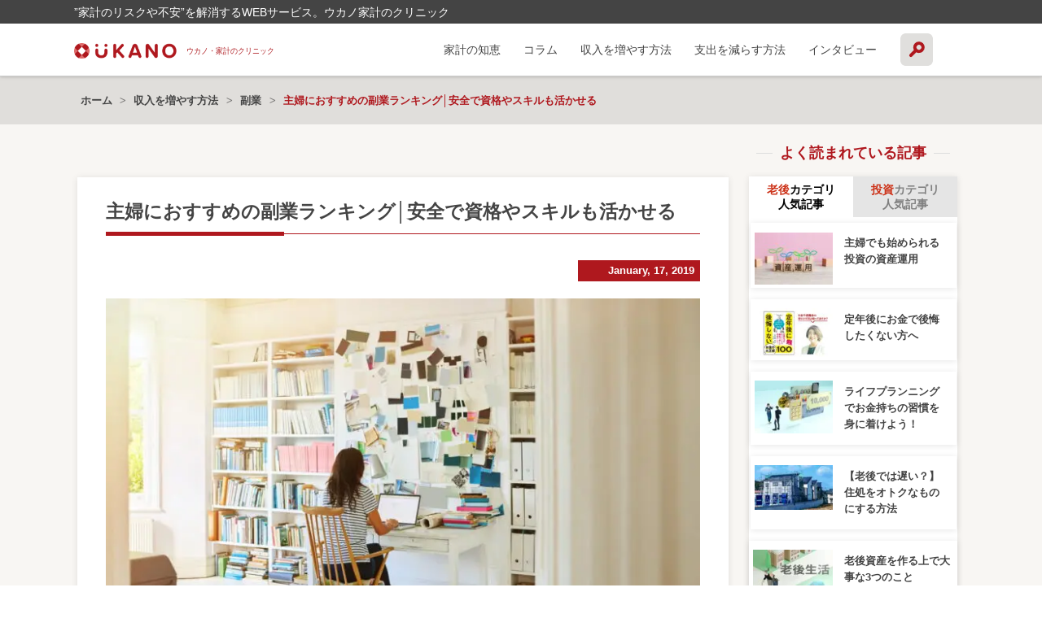

--- FILE ---
content_type: text/html; charset=UTF-8
request_url: https://ukano.me/6983/
body_size: 33283
content:
  <!-- 条件に当てはまらない場合 -->

<!doctype html>
<html lang="ja"
	prefix="og: https://ogp.me/ns#"  class="no-js">
<head>
<meta charset="UTF-8">

<meta http-equiv="X-UA-Compatible" content="IE=edge,chrome=1">
<meta name="viewport" content="width=device-width, initial-scale=1.0">
<meta name="description" content="”家計のリスクや不安”を解消するWEBサービス。ウカノ家計のクリニック">
    
<link href="//www.google-analytics.com" rel="dns-prefetch">
<link href="https://ukano.me/wp-content/themes/ukanomedia/img/icons/favicon.ico" rel="shortcut icon">
<link href="https://ukano.me/wp-content/themes/ukanomedia/img/icons/touch.png" rel="apple-touch-icon-precomposed">
<script src="//ajax.googleapis.com/ajax/libs/jquery/1.12.4/jquery.min.js"></script>  
<link rel="apple-touch-icon" sizes="57x57" href="/apple-icon-57x57.png">
<link rel="apple-touch-icon" sizes="60x60" href="/apple-icon-60x60.png">
<link rel="apple-touch-icon" sizes="72x72" href="/apple-icon-72x72.png">
<link rel="apple-touch-icon" sizes="76x76" href="/apple-icon-76x76.png">
<link rel="apple-touch-icon" sizes="114x114" href="/apple-icon-114x114.png">
<link rel="apple-touch-icon" sizes="120x120" href="/apple-icon-120x120.png">
<link rel="apple-touch-icon" sizes="144x144" href="/apple-icon-144x144.png">
<link rel="apple-touch-icon" sizes="152x152" href="/apple-icon-152x152.png">
<link rel="apple-touch-icon" sizes="180x180" href="/apple-icon-180x180.png">
<link rel="icon" type="image/png" sizes="192x192"  href="/android-icon-192x192.png">
<link rel="icon" type="image/png" sizes="32x32" href="/favicon-32x32.png">
<link rel="icon" type="image/png" sizes="96x96" href="/favicon-96x96.png">
<link rel="icon" type="image/png" sizes="16x16" href="/favicon-16x16.png">
<link rel="manifest" href="/manifest.json">
<meta name="msapplication-TileColor" content="#ffffff">
<meta name="msapplication-TileImage" content="/ms-icon-144x144.png">
<meta name="theme-color" content="#ffffff">
<script src="https://use.fontawesome.com/54b224b69a.js"></script>
<link href="https://use.fontawesome.com/releases/v5.0.6/css/all.css" rel="stylesheet">
<link rel="stylesheet" href="https://ukano.me/wp-content/themes/ukanomedia/css/megamenu/style.css" type="text/css" media="all" />
<link rel="stylesheet" href="https://ukano.me/wp-content/themes/ukanomedia/css/megamenu/ionicons.min.css" type="text/css" media="all" />
<link rel="stylesheet" href="http://code.ionicframework.com/ionicons/1.4.1/css/ionicons.min.css">
    
    
<!--[if lt IE 9]>
<script src="https://ukano.me/wp-content/themes/ukanomedia/js/html5shiv.js"></script>
<![endif]-->
        
<script data-cfasync="false" type="text/javascript">var ewww_webp_supported=!1;function check_webp_feature(A,e){var w;e=void 0!==e?e:function(){},ewww_webp_supported?e(ewww_webp_supported):((w=new Image).onload=function(){ewww_webp_supported=0<w.width&&0<w.height,e&&e(ewww_webp_supported)},w.onerror=function(){e&&e(!1)},w.src="data:image/webp;base64,"+{alpha:"UklGRkoAAABXRUJQVlA4WAoAAAAQAAAAAAAAAAAAQUxQSAwAAAARBxAR/Q9ERP8DAABWUDggGAAAABQBAJ0BKgEAAQAAAP4AAA3AAP7mtQAAAA=="}[A])}check_webp_feature("alpha");</script><script data-cfasync="false" type="text/javascript">var Arrive=function(c,w){"use strict";if(c.MutationObserver&&"undefined"!=typeof HTMLElement){var r,a=0,u=(r=HTMLElement.prototype.matches||HTMLElement.prototype.webkitMatchesSelector||HTMLElement.prototype.mozMatchesSelector||HTMLElement.prototype.msMatchesSelector,{matchesSelector:function(e,t){return e instanceof HTMLElement&&r.call(e,t)},addMethod:function(e,t,r){var a=e[t];e[t]=function(){return r.length==arguments.length?r.apply(this,arguments):"function"==typeof a?a.apply(this,arguments):void 0}},callCallbacks:function(e,t){t&&t.options.onceOnly&&1==t.firedElems.length&&(e=[e[0]]);for(var r,a=0;r=e[a];a++)r&&r.callback&&r.callback.call(r.elem,r.elem);t&&t.options.onceOnly&&1==t.firedElems.length&&t.me.unbindEventWithSelectorAndCallback.call(t.target,t.selector,t.callback)},checkChildNodesRecursively:function(e,t,r,a){for(var i,n=0;i=e[n];n++)r(i,t,a)&&a.push({callback:t.callback,elem:i}),0<i.childNodes.length&&u.checkChildNodesRecursively(i.childNodes,t,r,a)},mergeArrays:function(e,t){var r,a={};for(r in e)e.hasOwnProperty(r)&&(a[r]=e[r]);for(r in t)t.hasOwnProperty(r)&&(a[r]=t[r]);return a},toElementsArray:function(e){return e=void 0!==e&&("number"!=typeof e.length||e===c)?[e]:e}}),e=(l.prototype.addEvent=function(e,t,r,a){a={target:e,selector:t,options:r,callback:a,firedElems:[]};return this._beforeAdding&&this._beforeAdding(a),this._eventsBucket.push(a),a},l.prototype.removeEvent=function(e){for(var t,r=this._eventsBucket.length-1;t=this._eventsBucket[r];r--)e(t)&&(this._beforeRemoving&&this._beforeRemoving(t),(t=this._eventsBucket.splice(r,1))&&t.length&&(t[0].callback=null))},l.prototype.beforeAdding=function(e){this._beforeAdding=e},l.prototype.beforeRemoving=function(e){this._beforeRemoving=e},l),t=function(i,n){var o=new e,l=this,s={fireOnAttributesModification:!1};return o.beforeAdding(function(t){var e=t.target;e!==c.document&&e!==c||(e=document.getElementsByTagName("html")[0]);var r=new MutationObserver(function(e){n.call(this,e,t)}),a=i(t.options);r.observe(e,a),t.observer=r,t.me=l}),o.beforeRemoving(function(e){e.observer.disconnect()}),this.bindEvent=function(e,t,r){t=u.mergeArrays(s,t);for(var a=u.toElementsArray(this),i=0;i<a.length;i++)o.addEvent(a[i],e,t,r)},this.unbindEvent=function(){var r=u.toElementsArray(this);o.removeEvent(function(e){for(var t=0;t<r.length;t++)if(this===w||e.target===r[t])return!0;return!1})},this.unbindEventWithSelectorOrCallback=function(r){var a=u.toElementsArray(this),i=r,e="function"==typeof r?function(e){for(var t=0;t<a.length;t++)if((this===w||e.target===a[t])&&e.callback===i)return!0;return!1}:function(e){for(var t=0;t<a.length;t++)if((this===w||e.target===a[t])&&e.selector===r)return!0;return!1};o.removeEvent(e)},this.unbindEventWithSelectorAndCallback=function(r,a){var i=u.toElementsArray(this);o.removeEvent(function(e){for(var t=0;t<i.length;t++)if((this===w||e.target===i[t])&&e.selector===r&&e.callback===a)return!0;return!1})},this},i=new function(){var s={fireOnAttributesModification:!1,onceOnly:!1,existing:!1};function n(e,t,r){return!(!u.matchesSelector(e,t.selector)||(e._id===w&&(e._id=a++),-1!=t.firedElems.indexOf(e._id)))&&(t.firedElems.push(e._id),!0)}var c=(i=new t(function(e){var t={attributes:!1,childList:!0,subtree:!0};return e.fireOnAttributesModification&&(t.attributes=!0),t},function(e,i){e.forEach(function(e){var t=e.addedNodes,r=e.target,a=[];null!==t&&0<t.length?u.checkChildNodesRecursively(t,i,n,a):"attributes"===e.type&&n(r,i)&&a.push({callback:i.callback,elem:r}),u.callCallbacks(a,i)})})).bindEvent;return i.bindEvent=function(e,t,r){t=void 0===r?(r=t,s):u.mergeArrays(s,t);var a=u.toElementsArray(this);if(t.existing){for(var i=[],n=0;n<a.length;n++)for(var o=a[n].querySelectorAll(e),l=0;l<o.length;l++)i.push({callback:r,elem:o[l]});if(t.onceOnly&&i.length)return r.call(i[0].elem,i[0].elem);setTimeout(u.callCallbacks,1,i)}c.call(this,e,t,r)},i},o=new function(){var a={};function i(e,t){return u.matchesSelector(e,t.selector)}var n=(o=new t(function(){return{childList:!0,subtree:!0}},function(e,r){e.forEach(function(e){var t=e.removedNodes,e=[];null!==t&&0<t.length&&u.checkChildNodesRecursively(t,r,i,e),u.callCallbacks(e,r)})})).bindEvent;return o.bindEvent=function(e,t,r){t=void 0===r?(r=t,a):u.mergeArrays(a,t),n.call(this,e,t,r)},o};d(HTMLElement.prototype),d(NodeList.prototype),d(HTMLCollection.prototype),d(HTMLDocument.prototype),d(Window.prototype);var n={};return s(i,n,"unbindAllArrive"),s(o,n,"unbindAllLeave"),n}function l(){this._eventsBucket=[],this._beforeAdding=null,this._beforeRemoving=null}function s(e,t,r){u.addMethod(t,r,e.unbindEvent),u.addMethod(t,r,e.unbindEventWithSelectorOrCallback),u.addMethod(t,r,e.unbindEventWithSelectorAndCallback)}function d(e){e.arrive=i.bindEvent,s(i,e,"unbindArrive"),e.leave=o.bindEvent,s(o,e,"unbindLeave")}}(window,void 0),ewww_webp_supported=!1;function check_webp_feature(e,t){var r;ewww_webp_supported?t(ewww_webp_supported):((r=new Image).onload=function(){ewww_webp_supported=0<r.width&&0<r.height,t(ewww_webp_supported)},r.onerror=function(){t(!1)},r.src="data:image/webp;base64,"+{alpha:"UklGRkoAAABXRUJQVlA4WAoAAAAQAAAAAAAAAAAAQUxQSAwAAAARBxAR/Q9ERP8DAABWUDggGAAAABQBAJ0BKgEAAQAAAP4AAA3AAP7mtQAAAA==",animation:"UklGRlIAAABXRUJQVlA4WAoAAAASAAAAAAAAAAAAQU5JTQYAAAD/////AABBTk1GJgAAAAAAAAAAAAAAAAAAAGQAAABWUDhMDQAAAC8AAAAQBxAREYiI/gcA"}[e])}function ewwwLoadImages(e){if(e){for(var t=document.querySelectorAll(".batch-image img, .image-wrapper a, .ngg-pro-masonry-item a, .ngg-galleria-offscreen-seo-wrapper a"),r=0,a=t.length;r<a;r++)ewwwAttr(t[r],"data-src",t[r].getAttribute("data-webp")),ewwwAttr(t[r],"data-thumbnail",t[r].getAttribute("data-webp-thumbnail"));for(var i=document.querySelectorAll(".rev_slider ul li"),r=0,a=i.length;r<a;r++){ewwwAttr(i[r],"data-thumb",i[r].getAttribute("data-webp-thumb"));for(var n=1;n<11;)ewwwAttr(i[r],"data-param"+n,i[r].getAttribute("data-webp-param"+n)),n++}for(r=0,a=(i=document.querySelectorAll(".rev_slider img")).length;r<a;r++)ewwwAttr(i[r],"data-lazyload",i[r].getAttribute("data-webp-lazyload"));for(var o=document.querySelectorAll("div.woocommerce-product-gallery__image"),r=0,a=o.length;r<a;r++)ewwwAttr(o[r],"data-thumb",o[r].getAttribute("data-webp-thumb"))}for(var l=document.querySelectorAll("video"),r=0,a=l.length;r<a;r++)ewwwAttr(l[r],"poster",e?l[r].getAttribute("data-poster-webp"):l[r].getAttribute("data-poster-image"));for(var s,c=document.querySelectorAll("img.ewww_webp_lazy_load"),r=0,a=c.length;r<a;r++)e&&(ewwwAttr(c[r],"data-lazy-srcset",c[r].getAttribute("data-lazy-srcset-webp")),ewwwAttr(c[r],"data-srcset",c[r].getAttribute("data-srcset-webp")),ewwwAttr(c[r],"data-lazy-src",c[r].getAttribute("data-lazy-src-webp")),ewwwAttr(c[r],"data-src",c[r].getAttribute("data-src-webp")),ewwwAttr(c[r],"data-orig-file",c[r].getAttribute("data-webp-orig-file")),ewwwAttr(c[r],"data-medium-file",c[r].getAttribute("data-webp-medium-file")),ewwwAttr(c[r],"data-large-file",c[r].getAttribute("data-webp-large-file")),null!=(s=c[r].getAttribute("srcset"))&&!1!==s&&s.includes("R0lGOD")&&ewwwAttr(c[r],"src",c[r].getAttribute("data-lazy-src-webp"))),c[r].className=c[r].className.replace(/\bewww_webp_lazy_load\b/,"");for(var w=document.querySelectorAll(".ewww_webp"),r=0,a=w.length;r<a;r++)e?(ewwwAttr(w[r],"srcset",w[r].getAttribute("data-srcset-webp")),ewwwAttr(w[r],"src",w[r].getAttribute("data-src-webp")),ewwwAttr(w[r],"data-orig-file",w[r].getAttribute("data-webp-orig-file")),ewwwAttr(w[r],"data-medium-file",w[r].getAttribute("data-webp-medium-file")),ewwwAttr(w[r],"data-large-file",w[r].getAttribute("data-webp-large-file")),ewwwAttr(w[r],"data-large_image",w[r].getAttribute("data-webp-large_image")),ewwwAttr(w[r],"data-src",w[r].getAttribute("data-webp-src"))):(ewwwAttr(w[r],"srcset",w[r].getAttribute("data-srcset-img")),ewwwAttr(w[r],"src",w[r].getAttribute("data-src-img"))),w[r].className=w[r].className.replace(/\bewww_webp\b/,"ewww_webp_loaded");window.jQuery&&jQuery.fn.isotope&&jQuery.fn.imagesLoaded&&(jQuery(".fusion-posts-container-infinite").imagesLoaded(function(){jQuery(".fusion-posts-container-infinite").hasClass("isotope")&&jQuery(".fusion-posts-container-infinite").isotope()}),jQuery(".fusion-portfolio:not(.fusion-recent-works) .fusion-portfolio-wrapper").imagesLoaded(function(){jQuery(".fusion-portfolio:not(.fusion-recent-works) .fusion-portfolio-wrapper").isotope()}))}function ewwwWebPInit(e){ewwwLoadImages(e),ewwwNggLoadGalleries(e),document.arrive(".ewww_webp",function(){ewwwLoadImages(e)}),document.arrive(".ewww_webp_lazy_load",function(){ewwwLoadImages(e)}),document.arrive("videos",function(){ewwwLoadImages(e)}),"loading"==document.readyState?document.addEventListener("DOMContentLoaded",ewwwJSONParserInit):("undefined"!=typeof galleries&&ewwwNggParseGalleries(e),ewwwWooParseVariations(e))}function ewwwAttr(e,t,r){null!=r&&!1!==r&&e.setAttribute(t,r)}function ewwwJSONParserInit(){"undefined"!=typeof galleries&&check_webp_feature("alpha",ewwwNggParseGalleries),check_webp_feature("alpha",ewwwWooParseVariations)}function ewwwWooParseVariations(e){if(e)for(var t=document.querySelectorAll("form.variations_form"),r=0,a=t.length;r<a;r++){var i=t[r].getAttribute("data-product_variations"),n=!1;try{for(var o in i=JSON.parse(i))void 0!==i[o]&&void 0!==i[o].image&&(void 0!==i[o].image.src_webp&&(i[o].image.src=i[o].image.src_webp,n=!0),void 0!==i[o].image.srcset_webp&&(i[o].image.srcset=i[o].image.srcset_webp,n=!0),void 0!==i[o].image.full_src_webp&&(i[o].image.full_src=i[o].image.full_src_webp,n=!0),void 0!==i[o].image.gallery_thumbnail_src_webp&&(i[o].image.gallery_thumbnail_src=i[o].image.gallery_thumbnail_src_webp,n=!0),void 0!==i[o].image.thumb_src_webp&&(i[o].image.thumb_src=i[o].image.thumb_src_webp,n=!0));n&&ewwwAttr(t[r],"data-product_variations",JSON.stringify(i))}catch(e){}}}function ewwwNggParseGalleries(e){if(e)for(var t in galleries){var r=galleries[t];galleries[t].images_list=ewwwNggParseImageList(r.images_list)}}function ewwwNggLoadGalleries(e){e&&document.addEventListener("ngg.galleria.themeadded",function(e,t){window.ngg_galleria._create_backup=window.ngg_galleria.create,window.ngg_galleria.create=function(e,t){var r=$(e).data("id");return galleries["gallery_"+r].images_list=ewwwNggParseImageList(galleries["gallery_"+r].images_list),window.ngg_galleria._create_backup(e,t)}})}function ewwwNggParseImageList(e){for(var t in e){var r=e[t];if(void 0!==r["image-webp"]&&(e[t].image=r["image-webp"],delete e[t]["image-webp"]),void 0!==r["thumb-webp"]&&(e[t].thumb=r["thumb-webp"],delete e[t]["thumb-webp"]),void 0!==r.full_image_webp&&(e[t].full_image=r.full_image_webp,delete e[t].full_image_webp),void 0!==r.srcsets)for(var a in r.srcsets)nggSrcset=r.srcsets[a],void 0!==r.srcsets[a+"-webp"]&&(e[t].srcsets[a]=r.srcsets[a+"-webp"],delete e[t].srcsets[a+"-webp"]);if(void 0!==r.full_srcsets)for(var i in r.full_srcsets)nggFSrcset=r.full_srcsets[i],void 0!==r.full_srcsets[i+"-webp"]&&(e[t].full_srcsets[i]=r.full_srcsets[i+"-webp"],delete e[t].full_srcsets[i+"-webp"])}return e}check_webp_feature("alpha",ewwwWebPInit);</script><script type="application/ld+json">
{
    "@context": "http://schema.org",
    "@type": "Article",
    "mainEntityOfPage": {
        "@type": "WebPage",
        "@id": "https://ukano.me/6983/"
    },
    "headline": "主婦におすすめの副業ランキング│安全で資格やスキルも活かせる",
    "image": {
        "@type": "ImageObject",
        "url": "https://ukano.me/wp-content/uploads/i-600693140.jpg",
        "width": "auto",
        "height": "auto"
    },
    "datePublished": "2019-01-17T11:18:59+0900",
    "dateModified": "2020-06-08T10:44:25+0900",
    "author": {
        "@type": "Person",
        "name": "UKANO 編集部"
    },
    "publisher": {
        "@type": "Organization",
        "name": "UKANO家計のクリニック",
        "logo": {
            "@type": "ImageObject",
            "url": "https://ukano.me/wp-content/themes/ukanomedia/img/logo_pc1.svg",
            "width": "auto",
            "height": "auto"
        }
    },
    "description": "パートのかわりにスキマ時間の副業を\n介護が必要な方や、まだ小さいお子さんがいる場合、働きたくてもパートなどに行くことができません。\n少しの時間でも見てくれる人がいればパートに行くこともできますが、見てくれる人がないとなる"
}
</script>

		<!-- All in One SEO 4.1.5.3 -->
		<title>主婦におすすめの副業ランキング│安全で資格やスキルも活かせる | UKANO家計のクリニック</title>
		<meta name="description" content="介護が必要な方や、まだ小さいお子さんがいる場合、働きたくてもパートなどに行くことができません。少しの時間でも見てくれる人がいればパートに行くこともできますが、見てくれる人がないとなると外で働くことは難しいです。また、人とあまりうまくコミュニケーションが取れないとか、身体的な問題があり外で仕事ができないという人もいます。" />
		<meta name="robots" content="max-snippet:-1, max-image-preview:large, max-video-preview:-1" />
		<meta name="keywords" content="スキマ時間,主婦,ランキング,覆面調査,アンケートモニター,ブログ,アフィリエイト,webデザイナー,通訳,翻訳,ハンドメイド,lineスタンプ,添削指導,資格,fx,リスク,副業,収入を増やす方法" />
		<link rel="canonical" href="https://ukano.me/6983/" />
		<meta property="og:locale" content="ja_JP" />
		<meta property="og:site_name" content="UKANO家計のクリニック" />
		<meta property="og:type" content="article" />
		<meta property="og:title" content="主婦におすすめの副業ランキング│安全で資格やスキルも活かせる | UKANO家計のクリニック" />
		<meta property="og:description" content="介護が必要な方や、まだ小さいお子さんがいる場合、働きたくてもパートなどに行くことができません。少しの時間でも見てくれる人がいればパートに行くこともできますが、見てくれる人がないとなると外で働くことは難しいです。また、人とあまりうまくコミュニケーションが取れないとか、身体的な問題があり外で仕事ができないという人もいます。" />
		<meta property="og:url" content="https://ukano.me/6983/" />
		<meta property="og:image" content="https://ukano.me/wp-content/uploads/i-600693140.jpg" />
		<meta property="og:image:secure_url" content="https://ukano.me/wp-content/uploads/i-600693140.jpg" />
		<meta property="og:image:width" content="1200" />
		<meta property="og:image:height" content="800" />
		<meta property="article:published_time" content="2019-01-17T02:18:59+00:00" />
		<meta property="article:modified_time" content="2020-06-08T01:44:25+00:00" />
		<meta property="article:author" content="http://@kettysuzuki" />
		<meta name="twitter:card" content="summary_large_image" />
		<meta name="twitter:site" content="@ukano358" />
		<meta name="twitter:domain" content="ukano.me" />
		<meta name="twitter:title" content="主婦におすすめの副業ランキング│安全で資格やスキルも活かせる | UKANO家計のクリニック" />
		<meta name="twitter:description" content="介護が必要な方や、まだ小さいお子さんがいる場合、働きたくてもパートなどに行くことができません。少しの時間でも見てくれる人がいればパートに行くこともできますが、見てくれる人がないとなると外で働くことは難しいです。また、人とあまりうまくコミュニケーションが取れないとか、身体的な問題があり外で仕事ができないという人もいます。" />
		<meta name="twitter:creator" content="@ukano358" />
		<meta name="twitter:image" content="https://ukano.me/wp-content/uploads/i-600693140.jpg" />
		<meta name="google" content="nositelinkssearchbox" />
		<script type="application/ld+json" class="aioseo-schema">
			{"@context":"https:\/\/schema.org","@graph":[{"@type":"WebSite","@id":"https:\/\/ukano.me\/#website","url":"https:\/\/ukano.me\/","name":"UKANO\u5bb6\u8a08\u306e\u30af\u30ea\u30cb\u30c3\u30af","description":"\u201d\u5bb6\u8a08\u306e\u30ea\u30b9\u30af\u3084\u4e0d\u5b89\u201d\u3092\u89e3\u6d88\u3059\u308bWEB\u30b5\u30fc\u30d3\u30b9\u3002\u30a6\u30ab\u30ce\u5bb6\u8a08\u306e\u30af\u30ea\u30cb\u30c3\u30af","inLanguage":"ja","publisher":{"@id":"https:\/\/ukano.me\/#organization"}},{"@type":"Organization","@id":"https:\/\/ukano.me\/#organization","name":"UKANO\u5bb6\u8a08\u306e\u30af\u30ea\u30cb\u30c3\u30af","url":"https:\/\/ukano.me\/","logo":{"@type":"ImageObject","@id":"https:\/\/ukano.me\/#organizationLogo","url":"https:\/\/ukano.me\/wp-content\/themes\/ukanomedia\/img\/logo_pc1.svg"},"image":{"@id":"https:\/\/ukano.me\/#organizationLogo"},"sameAs":["https:\/\/twitter.com\/ukano358"]},{"@type":"BreadcrumbList","@id":"https:\/\/ukano.me\/6983\/#breadcrumblist","itemListElement":[{"@type":"ListItem","@id":"https:\/\/ukano.me\/#listItem","position":1,"item":{"@type":"WebPage","@id":"https:\/\/ukano.me\/","name":"\u30db\u30fc\u30e0","description":"UKANO[\u30a6\u30ab\u30ce]\u306f\u3001\u3042\u306a\u305f\u306e\u201d\u5bb6\u8a08\u306e\u30ea\u30b9\u30af\u3084\u4e0d\u5b89\u201d\u3092\u89e3\u6d88\u3059\u308bWEB\u30b5\u30fc\u30d3\u30b9\u3067\u3059\u3002\u304b\u304b\u308a\u3064\u3051\u306e\u6b6f\u533b\u8005\u3055\u3093\u3001\u304b\u304b\u308a\u3064\u3051\u306e\u304a\u533b\u8005\u3055\u3093\u3001\u304b\u304b\u308a\u3064\u3051\u306e\u7f8e\u5bb9\u9662\u304c\u3042\u308b\u3088\u3046\u306b\u3001\u3042\u306a\u305f\u306b\u3068\u3063\u3066\u3001\u304b\u304b\u308a\u3064\u3051\u306e\u304a\u91d1\u306e\u30af\u30ea\u30cb\u30c3\u30af\u3068\u306a\u308a\u305f\u3044\u3068\u601d\u3063\u3066\u3044\u307e\u3059\u3002","url":"https:\/\/ukano.me\/"}}]},{"@type":"Person","@id":"https:\/\/ukano.me\/author\/ukano\/#author","url":"https:\/\/ukano.me\/author\/ukano\/","name":"UKANO \u7de8\u96c6\u90e8","image":{"@type":"ImageObject","@id":"https:\/\/ukano.me\/6983\/#authorImage","url":"https:\/\/secure.gravatar.com\/avatar\/71cfc40975fe2c48c4d90d6bd8e80ae3?s=96&d=wp_user_avatar&r=g","width":96,"height":96,"caption":"UKANO \u7de8\u96c6\u90e8"},"sameAs":["http:\/\/@kettysuzuki","@ukano358"]},{"@type":"WebPage","@id":"https:\/\/ukano.me\/6983\/#webpage","url":"https:\/\/ukano.me\/6983\/","name":"\u4e3b\u5a66\u306b\u304a\u3059\u3059\u3081\u306e\u526f\u696d\u30e9\u30f3\u30ad\u30f3\u30b0\u2502\u5b89\u5168\u3067\u8cc7\u683c\u3084\u30b9\u30ad\u30eb\u3082\u6d3b\u304b\u305b\u308b | UKANO\u5bb6\u8a08\u306e\u30af\u30ea\u30cb\u30c3\u30af","description":"\u4ecb\u8b77\u304c\u5fc5\u8981\u306a\u65b9\u3084\u3001\u307e\u3060\u5c0f\u3055\u3044\u304a\u5b50\u3055\u3093\u304c\u3044\u308b\u5834\u5408\u3001\u50cd\u304d\u305f\u304f\u3066\u3082\u30d1\u30fc\u30c8\u306a\u3069\u306b\u884c\u304f\u3053\u3068\u304c\u3067\u304d\u307e\u305b\u3093\u3002\u5c11\u3057\u306e\u6642\u9593\u3067\u3082\u898b\u3066\u304f\u308c\u308b\u4eba\u304c\u3044\u308c\u3070\u30d1\u30fc\u30c8\u306b\u884c\u304f\u3053\u3068\u3082\u3067\u304d\u307e\u3059\u304c\u3001\u898b\u3066\u304f\u308c\u308b\u4eba\u304c\u306a\u3044\u3068\u306a\u308b\u3068\u5916\u3067\u50cd\u304f\u3053\u3068\u306f\u96e3\u3057\u3044\u3067\u3059\u3002\u307e\u305f\u3001\u4eba\u3068\u3042\u307e\u308a\u3046\u307e\u304f\u30b3\u30df\u30e5\u30cb\u30b1\u30fc\u30b7\u30e7\u30f3\u304c\u53d6\u308c\u306a\u3044\u3068\u304b\u3001\u8eab\u4f53\u7684\u306a\u554f\u984c\u304c\u3042\u308a\u5916\u3067\u4ed5\u4e8b\u304c\u3067\u304d\u306a\u3044\u3068\u3044\u3046\u4eba\u3082\u3044\u307e\u3059\u3002","inLanguage":"ja","isPartOf":{"@id":"https:\/\/ukano.me\/#website"},"breadcrumb":{"@id":"https:\/\/ukano.me\/6983\/#breadcrumblist"},"author":"https:\/\/ukano.me\/author\/ukano\/#author","creator":"https:\/\/ukano.me\/author\/ukano\/#author","image":{"@type":"ImageObject","@id":"https:\/\/ukano.me\/#mainImage","url":"https:\/\/ukano.me\/wp-content\/uploads\/i-600693140.jpg","width":1200,"height":800},"primaryImageOfPage":{"@id":"https:\/\/ukano.me\/6983\/#mainImage"},"datePublished":"2019-01-17T02:18:59+09:00","dateModified":"2020-06-08T01:44:25+09:00"},{"@type":"Article","@id":"https:\/\/ukano.me\/6983\/#article","name":"\u4e3b\u5a66\u306b\u304a\u3059\u3059\u3081\u306e\u526f\u696d\u30e9\u30f3\u30ad\u30f3\u30b0\u2502\u5b89\u5168\u3067\u8cc7\u683c\u3084\u30b9\u30ad\u30eb\u3082\u6d3b\u304b\u305b\u308b | UKANO\u5bb6\u8a08\u306e\u30af\u30ea\u30cb\u30c3\u30af","description":"\u4ecb\u8b77\u304c\u5fc5\u8981\u306a\u65b9\u3084\u3001\u307e\u3060\u5c0f\u3055\u3044\u304a\u5b50\u3055\u3093\u304c\u3044\u308b\u5834\u5408\u3001\u50cd\u304d\u305f\u304f\u3066\u3082\u30d1\u30fc\u30c8\u306a\u3069\u306b\u884c\u304f\u3053\u3068\u304c\u3067\u304d\u307e\u305b\u3093\u3002\u5c11\u3057\u306e\u6642\u9593\u3067\u3082\u898b\u3066\u304f\u308c\u308b\u4eba\u304c\u3044\u308c\u3070\u30d1\u30fc\u30c8\u306b\u884c\u304f\u3053\u3068\u3082\u3067\u304d\u307e\u3059\u304c\u3001\u898b\u3066\u304f\u308c\u308b\u4eba\u304c\u306a\u3044\u3068\u306a\u308b\u3068\u5916\u3067\u50cd\u304f\u3053\u3068\u306f\u96e3\u3057\u3044\u3067\u3059\u3002\u307e\u305f\u3001\u4eba\u3068\u3042\u307e\u308a\u3046\u307e\u304f\u30b3\u30df\u30e5\u30cb\u30b1\u30fc\u30b7\u30e7\u30f3\u304c\u53d6\u308c\u306a\u3044\u3068\u304b\u3001\u8eab\u4f53\u7684\u306a\u554f\u984c\u304c\u3042\u308a\u5916\u3067\u4ed5\u4e8b\u304c\u3067\u304d\u306a\u3044\u3068\u3044\u3046\u4eba\u3082\u3044\u307e\u3059\u3002","inLanguage":"ja","headline":"\u4e3b\u5a66\u306b\u304a\u3059\u3059\u3081\u306e\u526f\u696d\u30e9\u30f3\u30ad\u30f3\u30b0\u2502\u5b89\u5168\u3067\u8cc7\u683c\u3084\u30b9\u30ad\u30eb\u3082\u6d3b\u304b\u305b\u308b","author":{"@id":"https:\/\/ukano.me\/author\/ukano\/#author"},"publisher":{"@id":"https:\/\/ukano.me\/#organization"},"datePublished":"2019-01-17T02:18:59+09:00","dateModified":"2020-06-08T01:44:25+09:00","articleSection":"\u526f\u696d, \u53ce\u5165\u3092\u5897\u3084\u3059\u65b9\u6cd5","mainEntityOfPage":{"@id":"https:\/\/ukano.me\/6983\/#webpage"},"isPartOf":{"@id":"https:\/\/ukano.me\/6983\/#webpage"},"image":{"@type":"ImageObject","@id":"https:\/\/ukano.me\/#articleImage","url":"https:\/\/ukano.me\/wp-content\/uploads\/i-600693140.jpg","width":1200,"height":800}}]}
		</script>
		<script type="text/javascript" >
			window.ga=window.ga||function(){(ga.q=ga.q||[]).push(arguments)};ga.l=+new Date;
			ga('create', "UA-113418143-1", 'auto');
			ga('send', 'pageview');
		</script>
		<script async src="https://www.google-analytics.com/analytics.js"></script>
		<!-- All in One SEO -->

<link rel='dns-prefetch' href='//s.w.org' />
<link rel='dns-prefetch' href='//pagead2.googlesyndication.com' />
<script type="text/javascript">
window._wpemojiSettings = {"baseUrl":"https:\/\/s.w.org\/images\/core\/emoji\/13.1.0\/72x72\/","ext":".png","svgUrl":"https:\/\/s.w.org\/images\/core\/emoji\/13.1.0\/svg\/","svgExt":".svg","source":{"concatemoji":"https:\/\/ukano.me\/wp-includes\/js\/wp-emoji-release.min.js?ver=5.9.12"}};
/*! This file is auto-generated */
!function(e,a,t){var n,r,o,i=a.createElement("canvas"),p=i.getContext&&i.getContext("2d");function s(e,t){var a=String.fromCharCode;p.clearRect(0,0,i.width,i.height),p.fillText(a.apply(this,e),0,0);e=i.toDataURL();return p.clearRect(0,0,i.width,i.height),p.fillText(a.apply(this,t),0,0),e===i.toDataURL()}function c(e){var t=a.createElement("script");t.src=e,t.defer=t.type="text/javascript",a.getElementsByTagName("head")[0].appendChild(t)}for(o=Array("flag","emoji"),t.supports={everything:!0,everythingExceptFlag:!0},r=0;r<o.length;r++)t.supports[o[r]]=function(e){if(!p||!p.fillText)return!1;switch(p.textBaseline="top",p.font="600 32px Arial",e){case"flag":return s([127987,65039,8205,9895,65039],[127987,65039,8203,9895,65039])?!1:!s([55356,56826,55356,56819],[55356,56826,8203,55356,56819])&&!s([55356,57332,56128,56423,56128,56418,56128,56421,56128,56430,56128,56423,56128,56447],[55356,57332,8203,56128,56423,8203,56128,56418,8203,56128,56421,8203,56128,56430,8203,56128,56423,8203,56128,56447]);case"emoji":return!s([10084,65039,8205,55357,56613],[10084,65039,8203,55357,56613])}return!1}(o[r]),t.supports.everything=t.supports.everything&&t.supports[o[r]],"flag"!==o[r]&&(t.supports.everythingExceptFlag=t.supports.everythingExceptFlag&&t.supports[o[r]]);t.supports.everythingExceptFlag=t.supports.everythingExceptFlag&&!t.supports.flag,t.DOMReady=!1,t.readyCallback=function(){t.DOMReady=!0},t.supports.everything||(n=function(){t.readyCallback()},a.addEventListener?(a.addEventListener("DOMContentLoaded",n,!1),e.addEventListener("load",n,!1)):(e.attachEvent("onload",n),a.attachEvent("onreadystatechange",function(){"complete"===a.readyState&&t.readyCallback()})),(n=t.source||{}).concatemoji?c(n.concatemoji):n.wpemoji&&n.twemoji&&(c(n.twemoji),c(n.wpemoji)))}(window,document,window._wpemojiSettings);
</script>
<style type="text/css">
img.wp-smiley,
img.emoji {
	display: inline !important;
	border: none !important;
	box-shadow: none !important;
	height: 1em !important;
	width: 1em !important;
	margin: 0 0.07em !important;
	vertical-align: -0.1em !important;
	background: none !important;
	padding: 0 !important;
}
</style>
	<link rel='stylesheet' id='wp-block-library-css'  href='https://ukano.me/wp-includes/css/dist/block-library/style.min.css?ver=5.9.12' media='all' />
<style id='global-styles-inline-css' type='text/css'>
body{--wp--preset--color--black: #000000;--wp--preset--color--cyan-bluish-gray: #abb8c3;--wp--preset--color--white: #ffffff;--wp--preset--color--pale-pink: #f78da7;--wp--preset--color--vivid-red: #cf2e2e;--wp--preset--color--luminous-vivid-orange: #ff6900;--wp--preset--color--luminous-vivid-amber: #fcb900;--wp--preset--color--light-green-cyan: #7bdcb5;--wp--preset--color--vivid-green-cyan: #00d084;--wp--preset--color--pale-cyan-blue: #8ed1fc;--wp--preset--color--vivid-cyan-blue: #0693e3;--wp--preset--color--vivid-purple: #9b51e0;--wp--preset--gradient--vivid-cyan-blue-to-vivid-purple: linear-gradient(135deg,rgba(6,147,227,1) 0%,rgb(155,81,224) 100%);--wp--preset--gradient--light-green-cyan-to-vivid-green-cyan: linear-gradient(135deg,rgb(122,220,180) 0%,rgb(0,208,130) 100%);--wp--preset--gradient--luminous-vivid-amber-to-luminous-vivid-orange: linear-gradient(135deg,rgba(252,185,0,1) 0%,rgba(255,105,0,1) 100%);--wp--preset--gradient--luminous-vivid-orange-to-vivid-red: linear-gradient(135deg,rgba(255,105,0,1) 0%,rgb(207,46,46) 100%);--wp--preset--gradient--very-light-gray-to-cyan-bluish-gray: linear-gradient(135deg,rgb(238,238,238) 0%,rgb(169,184,195) 100%);--wp--preset--gradient--cool-to-warm-spectrum: linear-gradient(135deg,rgb(74,234,220) 0%,rgb(151,120,209) 20%,rgb(207,42,186) 40%,rgb(238,44,130) 60%,rgb(251,105,98) 80%,rgb(254,248,76) 100%);--wp--preset--gradient--blush-light-purple: linear-gradient(135deg,rgb(255,206,236) 0%,rgb(152,150,240) 100%);--wp--preset--gradient--blush-bordeaux: linear-gradient(135deg,rgb(254,205,165) 0%,rgb(254,45,45) 50%,rgb(107,0,62) 100%);--wp--preset--gradient--luminous-dusk: linear-gradient(135deg,rgb(255,203,112) 0%,rgb(199,81,192) 50%,rgb(65,88,208) 100%);--wp--preset--gradient--pale-ocean: linear-gradient(135deg,rgb(255,245,203) 0%,rgb(182,227,212) 50%,rgb(51,167,181) 100%);--wp--preset--gradient--electric-grass: linear-gradient(135deg,rgb(202,248,128) 0%,rgb(113,206,126) 100%);--wp--preset--gradient--midnight: linear-gradient(135deg,rgb(2,3,129) 0%,rgb(40,116,252) 100%);--wp--preset--duotone--dark-grayscale: url('#wp-duotone-dark-grayscale');--wp--preset--duotone--grayscale: url('#wp-duotone-grayscale');--wp--preset--duotone--purple-yellow: url('#wp-duotone-purple-yellow');--wp--preset--duotone--blue-red: url('#wp-duotone-blue-red');--wp--preset--duotone--midnight: url('#wp-duotone-midnight');--wp--preset--duotone--magenta-yellow: url('#wp-duotone-magenta-yellow');--wp--preset--duotone--purple-green: url('#wp-duotone-purple-green');--wp--preset--duotone--blue-orange: url('#wp-duotone-blue-orange');--wp--preset--font-size--small: 13px;--wp--preset--font-size--medium: 20px;--wp--preset--font-size--large: 36px;--wp--preset--font-size--x-large: 42px;}.has-black-color{color: var(--wp--preset--color--black) !important;}.has-cyan-bluish-gray-color{color: var(--wp--preset--color--cyan-bluish-gray) !important;}.has-white-color{color: var(--wp--preset--color--white) !important;}.has-pale-pink-color{color: var(--wp--preset--color--pale-pink) !important;}.has-vivid-red-color{color: var(--wp--preset--color--vivid-red) !important;}.has-luminous-vivid-orange-color{color: var(--wp--preset--color--luminous-vivid-orange) !important;}.has-luminous-vivid-amber-color{color: var(--wp--preset--color--luminous-vivid-amber) !important;}.has-light-green-cyan-color{color: var(--wp--preset--color--light-green-cyan) !important;}.has-vivid-green-cyan-color{color: var(--wp--preset--color--vivid-green-cyan) !important;}.has-pale-cyan-blue-color{color: var(--wp--preset--color--pale-cyan-blue) !important;}.has-vivid-cyan-blue-color{color: var(--wp--preset--color--vivid-cyan-blue) !important;}.has-vivid-purple-color{color: var(--wp--preset--color--vivid-purple) !important;}.has-black-background-color{background-color: var(--wp--preset--color--black) !important;}.has-cyan-bluish-gray-background-color{background-color: var(--wp--preset--color--cyan-bluish-gray) !important;}.has-white-background-color{background-color: var(--wp--preset--color--white) !important;}.has-pale-pink-background-color{background-color: var(--wp--preset--color--pale-pink) !important;}.has-vivid-red-background-color{background-color: var(--wp--preset--color--vivid-red) !important;}.has-luminous-vivid-orange-background-color{background-color: var(--wp--preset--color--luminous-vivid-orange) !important;}.has-luminous-vivid-amber-background-color{background-color: var(--wp--preset--color--luminous-vivid-amber) !important;}.has-light-green-cyan-background-color{background-color: var(--wp--preset--color--light-green-cyan) !important;}.has-vivid-green-cyan-background-color{background-color: var(--wp--preset--color--vivid-green-cyan) !important;}.has-pale-cyan-blue-background-color{background-color: var(--wp--preset--color--pale-cyan-blue) !important;}.has-vivid-cyan-blue-background-color{background-color: var(--wp--preset--color--vivid-cyan-blue) !important;}.has-vivid-purple-background-color{background-color: var(--wp--preset--color--vivid-purple) !important;}.has-black-border-color{border-color: var(--wp--preset--color--black) !important;}.has-cyan-bluish-gray-border-color{border-color: var(--wp--preset--color--cyan-bluish-gray) !important;}.has-white-border-color{border-color: var(--wp--preset--color--white) !important;}.has-pale-pink-border-color{border-color: var(--wp--preset--color--pale-pink) !important;}.has-vivid-red-border-color{border-color: var(--wp--preset--color--vivid-red) !important;}.has-luminous-vivid-orange-border-color{border-color: var(--wp--preset--color--luminous-vivid-orange) !important;}.has-luminous-vivid-amber-border-color{border-color: var(--wp--preset--color--luminous-vivid-amber) !important;}.has-light-green-cyan-border-color{border-color: var(--wp--preset--color--light-green-cyan) !important;}.has-vivid-green-cyan-border-color{border-color: var(--wp--preset--color--vivid-green-cyan) !important;}.has-pale-cyan-blue-border-color{border-color: var(--wp--preset--color--pale-cyan-blue) !important;}.has-vivid-cyan-blue-border-color{border-color: var(--wp--preset--color--vivid-cyan-blue) !important;}.has-vivid-purple-border-color{border-color: var(--wp--preset--color--vivid-purple) !important;}.has-vivid-cyan-blue-to-vivid-purple-gradient-background{background: var(--wp--preset--gradient--vivid-cyan-blue-to-vivid-purple) !important;}.has-light-green-cyan-to-vivid-green-cyan-gradient-background{background: var(--wp--preset--gradient--light-green-cyan-to-vivid-green-cyan) !important;}.has-luminous-vivid-amber-to-luminous-vivid-orange-gradient-background{background: var(--wp--preset--gradient--luminous-vivid-amber-to-luminous-vivid-orange) !important;}.has-luminous-vivid-orange-to-vivid-red-gradient-background{background: var(--wp--preset--gradient--luminous-vivid-orange-to-vivid-red) !important;}.has-very-light-gray-to-cyan-bluish-gray-gradient-background{background: var(--wp--preset--gradient--very-light-gray-to-cyan-bluish-gray) !important;}.has-cool-to-warm-spectrum-gradient-background{background: var(--wp--preset--gradient--cool-to-warm-spectrum) !important;}.has-blush-light-purple-gradient-background{background: var(--wp--preset--gradient--blush-light-purple) !important;}.has-blush-bordeaux-gradient-background{background: var(--wp--preset--gradient--blush-bordeaux) !important;}.has-luminous-dusk-gradient-background{background: var(--wp--preset--gradient--luminous-dusk) !important;}.has-pale-ocean-gradient-background{background: var(--wp--preset--gradient--pale-ocean) !important;}.has-electric-grass-gradient-background{background: var(--wp--preset--gradient--electric-grass) !important;}.has-midnight-gradient-background{background: var(--wp--preset--gradient--midnight) !important;}.has-small-font-size{font-size: var(--wp--preset--font-size--small) !important;}.has-medium-font-size{font-size: var(--wp--preset--font-size--medium) !important;}.has-large-font-size{font-size: var(--wp--preset--font-size--large) !important;}.has-x-large-font-size{font-size: var(--wp--preset--font-size--x-large) !important;}
</style>
<link rel='stylesheet' id='toc-screen-css'  href='https://ukano.me/wp-content/plugins/table-of-contents-plus/screen.min.css?ver=2106' media='all' />
<link rel='stylesheet' id='ppress-frontend-css'  href='https://ukano.me/wp-content/plugins/wp-user-avatar/assets/css/frontend.min.css?ver=3.2.5' media='all' />
<link rel='stylesheet' id='ppress-flatpickr-css'  href='https://ukano.me/wp-content/plugins/wp-user-avatar/assets/flatpickr/flatpickr.min.css?ver=3.2.5' media='all' />
<link rel='stylesheet' id='ppress-select2-css'  href='https://ukano.me/wp-content/plugins/wp-user-avatar/assets/select2/select2.min.css?ver=5.9.12' media='all' />
<link rel='stylesheet' id='normalize-css'  href='https://ukano.me/wp-content/themes/ukanomedia/css/normalize.css?ver=1.0' media='all' />
<link rel='stylesheet' id='html5blank-css'  href='https://ukano.me/wp-content/themes/ukanomedia/css/styles.css?ver=1.0' media='all' />
<link rel='stylesheet' id='layout-css'  href='https://ukano.me/wp-content/themes/ukanomedia/css/layout.css?ver=1.0' media='all' />
<link rel='stylesheet' id='style-css'  href='https://ukano.me/wp-content/themes/ukanomedia/css/style.css?ver=1.0' media='all' />
<link rel='stylesheet' id='amazonjs-css'  href='https://ukano.me/wp-content/plugins/amazonjs/css/amazonjs.css?ver=0.10' media='all' />
<link rel='stylesheet' id='aurora-heatmap-css'  href='https://ukano.me/wp-content/plugins/aurora-heatmap/style.css?ver=1.5.3' media='all' />
<script type='text/javascript' src='https://ukano.me/wp-content/themes/ukanomedia/js/lib/conditionizr-4.3.0.min.js?ver=4.3.0' id='conditionizr-js'></script>
<script type='text/javascript' src='https://ukano.me/wp-content/themes/ukanomedia/js/lib/modernizr-2.7.1.min.js?ver=2.7.1' id='modernizr-js'></script>
<script type='text/javascript' src='https://ukano.me/wp-includes/js/jquery/jquery.min.js?ver=3.6.0' id='jquery-core-js'></script>
<script type='text/javascript' src='https://ukano.me/wp-includes/js/jquery/jquery-migrate.min.js?ver=3.3.2' id='jquery-migrate-js'></script>
<script type='text/javascript' src='https://ukano.me/wp-content/themes/ukanomedia/js/scripts.js?ver=1.0.0' id='html5blankscripts-js'></script>
<script type='text/javascript' src='https://ukano.me/wp-content/plugins/wp-user-avatar/assets/flatpickr/flatpickr.min.js?ver=5.9.12' id='ppress-flatpickr-js'></script>
<script type='text/javascript' src='https://ukano.me/wp-content/plugins/wp-user-avatar/assets/select2/select2.min.js?ver=5.9.12' id='ppress-select2-js'></script>
<script type='text/javascript' src='https://ukano.me/wp-content/plugins/aurora-heatmap/js/mobile-detect.min.js?ver=1.4.4' id='mobile-detect-js'></script>
<script type='text/javascript' id='aurora-heatmap-reporter-js-extra'>
/* <![CDATA[ */
var aurora_heatmap_reporter = {"ajax_url":"https:\/\/ukano.me\/wp-admin\/admin-ajax.php","action":"aurora_heatmap","interval":"10","stacks":"10","reports":"click_pc,click_mobile","debug":"0","ajax_delay_time":"3000"};
/* ]]> */
</script>
<script type='text/javascript' src='https://ukano.me/wp-content/plugins/aurora-heatmap/js/reporter.js?ver=1.5.3' id='aurora-heatmap-reporter-js'></script>
<link rel="https://api.w.org/" href="https://ukano.me/wp-json/" /><link rel="alternate" type="application/json" href="https://ukano.me/wp-json/wp/v2/posts/6983" /><link rel="alternate" type="application/json+oembed" href="https://ukano.me/wp-json/oembed/1.0/embed?url=https%3A%2F%2Fukano.me%2F6983%2F" />
<link rel="alternate" type="text/xml+oembed" href="https://ukano.me/wp-json/oembed/1.0/embed?url=https%3A%2F%2Fukano.me%2F6983%2F&#038;format=xml" />
<script async src="//pagead2.googlesyndication.com/pagead/js/adsbygoogle.js"></script>
<script async src="https://pagead2.googlesyndication.com/pagead/js/adsbygoogle.js"></script><meta name="generator" content="Site Kit by Google 1.48.1" /><style>:root {
			--lazy-loader-animation-duration: 300ms;
		}
		  
		.lazyload {
	display: block;
}

.lazyload,
        .lazyloading {
			opacity: 0;
		}


		.lazyloaded {
			opacity: 1;
			transition: opacity 300ms;
			transition: opacity var(--lazy-loader-animation-duration);
		}</style><noscript><style>.lazyload { display: none; } .lazyload[class*="lazy-loader-background-element-"] { display: block; opacity: 1; }</style></noscript>
<!-- Google AdSense snippet added by Site Kit -->
<meta name="google-adsense-platform-account" content="ca-host-pub-2644536267352236">
<meta name="google-adsense-platform-domain" content="sitekit.withgoogle.com">
<!-- End Google AdSense snippet added by Site Kit -->
<noscript><style>.lazyload[data-src]{display:none !important;}</style></noscript><style>.lazyload{background-image:none !important;}.lazyload:before{background-image:none !important;}</style><link rel="amphtml" href="https://ukano.me/6983/?amp=1">
<!-- Google AdSense snippet added by Site Kit -->
<script async="async" src="https://pagead2.googlesyndication.com/pagead/js/adsbygoogle.js?client=ca-pub-1936643174170593" crossorigin="anonymous" type="text/javascript"></script>

<!-- End Google AdSense snippet added by Site Kit -->
 
<link rel="stylesheet" href="https://ukano.me/wp-content/themes/ukanomedia/css/page.css" type="text/css" />

<script>
        // conditionizr.com
        // configure environment tests
        conditionizr.config({
            assets: 'https://ukano.me/wp-content/themes/ukanomedia',
            tests: {}
        });
</script>
    

<!-- Google Tag Manager -->
<script>(function(w,d,s,l,i){w[l]=w[l]||[];w[l].push({'gtm.start':
new Date().getTime(),event:'gtm.js'});var f=d.getElementsByTagName(s)[0],
j=d.createElement(s),dl=l!='dataLayer'?'&l='+l:'';j.async=true;j.src=
'https://www.googletagmanager.com/gtm.js?id='+i+dl;f.parentNode.insertBefore(j,f);
})(window,document,'script','dataLayer','GTM-WJKWVZF');</script>
<!-- End Google Tag Manager -->
  
    
    <meta name="twitter:card" content="summary_large_image">
    <link rel="stylesheet" href="https://ukano.me/wp-content/themes/ukanomedia/css/singlepage.css" type="text/css" />

    
</head>
    
    
    
    
<body class="post-template-default single single-post postid-6983 single-format-standard ">
<script data-cfasync="false">if(ewww_webp_supported){document.body.classList.add("webp-support");}</script>

<!-- Google Tag Manager (noscript) -->
<noscript><iframe src="https://www.googletagmanager.com/ns.html?id=GTM-WJKWVZF"
height="0" width="0" style="display:none;visibility:hidden"></iframe></noscript>
<!-- End Google Tag Manager (noscript) -->    

<!-- #FB -->  
<script>
  window.fbAsyncInit = function() {
    FB.init({
      appId      : '{1613406702156515}',
      cookie     : true,
      xfbml      : true,
      version    : '{7.0}'
    });
      
    FB.AppEvents.logPageView();   
      
  };

  (function(d, s, id){
     var js, fjs = d.getElementsByTagName(s)[0];
     if (d.getElementById(id)) {return;}
     js = d.createElement(s); js.id = id;
     js.src = "https://connect.facebook.net/en_US/sdk.js";
     fjs.parentNode.insertBefore(js, fjs);
   }(document, 'script', 'facebook-jssdk'));
</script>
<!-- /#FB -->    
<!-- wrapper -->
<div class="wrapper" ontouchstart="">
<div class="loading" id="loading"></div>
    
<div class="header_small_menu clearfix">
    <div class="header_small_content">
    ”家計のリスクや不安”を解消するWEBサービス。ウカノ家計のクリニック    </div>
</div>
<!-- header -->
<header class="header clear" role="banner"> 
  
  <!-- logo -->

<div class="logo"> <a href="https://ukano.me"> 
    <!-- svg logo - toddmotto.com/mastering-svg-use-for-a-retina-web-fallbacks-with-png-script --> 
    <img src="[data-uri]" alt="Logo" class="logo-img lazyload" data-src="https://ukano.me/wp-content/themes/ukanomedia/img/logo_pc.svg" decoding="async"><noscript><img src="https://ukano.me/wp-content/themes/ukanomedia/img/logo_pc.svg" alt="Logo" class="logo-img" data-eio="l"></noscript>
    <img src="[data-uri]" alt="Logo" class="logo-imgsp lazyload" data-src="https://ukano.me/wp-content/themes/ukanomedia/img/logo_pc1.svg" decoding="async"><noscript><img src="https://ukano.me/wp-content/themes/ukanomedia/img/logo_pc1.svg" alt="Logo" class="logo-imgsp" data-eio="l"></noscript> </a>
</div>
  <!-- /logo -->  

    
    
<div class="menu-container">
<!-- catenav --> 



        <div class="menu">
            <ul>
                <li><a href="https://ukano.me/category/householdbudget/" class="cthouseholdbudget"> 家計の知恵 </a>
                    <ul>
                        <li><a href="https://ukano.me/category/householdbudget/business/">仕事</a>
                            <ul>                          
                                                            
                                 <li><a href="https://ukano.me/category/householdbudget/business/career-change/" title="転職" >転職</a><p></p></li><li><a href="https://ukano.me/category/householdbudget/business/company/" title="企業" >企業</a><p></p></li><li><a href="https://ukano.me/category/householdbudget/business/solo-proprietorship/" title="個人事業主" >個人事業主</a><p></p></li><li><a href="https://ukano.me/category/householdbudget/business/qualification/" title="資格・試験" >資格・試験</a><p></p></li><li><a href="https://ukano.me/category/householdbudget/business/income/" title="収入" >収入</a><p></p></li><li><a href="https://ukano.me/category/householdbudget/business/annual-income/" title="年収" >年収</a><p></p></li><li><a href="https://ukano.me/category/householdbudget/business/retirement/" title="退職" >退職</a><p></p></li>                            </ul>
                        </li>
                        <li><a href="https://ukano.me/category/householdbudget/card/"> カード</a>
                            <ul>                          
                                                             
                                 <li><a href="https://ukano.me/category/householdbudget/card/credit-card/" title="クレジットカード" >クレジットカード</a><p></p></li><li><a href="https://ukano.me/category/householdbudget/card/apple-pay/" title="Apple Pay" >Apple Pay</a><p></p></li><li><a href="https://ukano.me/category/householdbudget/card/etc/" title="ETC" >ETC</a><p></p></li><li><a href="https://ukano.me/category/householdbudget/card/card-loan/" title="カードローン" >カードローン</a><p></p></li><li><a href="https://ukano.me/category/householdbudget/card/debit-card/" title="デビットカード" >デビットカード</a><p></p></li><li><a href="https://ukano.me/category/householdbudget/card/ic-card-electronic-money/" title="プリカ・IC・電子マネー" >プリカ・IC・電子マネー</a><p></p></li><li><a href="https://ukano.me/category/householdbudget/card/gift-card/" title="ギフトカード" >ギフトカード</a><p></p></li> 
                            </ul>
                        </li>
                        <li><a href="https://ukano.me/category/householdbudget/daily-life/"> 生活</a>
                            <ul>                          
                                                             
                                 <li><a href="https://ukano.me/category/householdbudget/daily-life/point-card/" title="ポイントカード" >ポイントカード</a><p></p></li><li><a href="https://ukano.me/category/householdbudget/daily-life/parenting/" title="育児" >育児</a><p></p></li><li><a href="https://ukano.me/category/householdbudget/daily-life/education/" title="教育" >教育</a><p></p></li><li><a href="https://ukano.me/category/householdbudget/daily-life/education/%e5%ad%90%e8%82%b2%e3%81%a6/" title="子育て" >子育て</a><p></p></li><li><a href="https://ukano.me/category/householdbudget/daily-life/saving/" title="節約" >節約</a><p></p></li><li><a href="https://ukano.me/category/householdbudget/daily-life/remittance/" title="送金" >送金</a><p></p></li><li><a href="https://ukano.me/category/householdbudget/daily-life/buying/" title="買取" >買取</a><p></p></li>                            </ul>
                        </li>
                        <li><a href="https://ukano.me/category/householdbudget/hoard/"> 貯蓄</a>
                            <ul>                          
                                                               <li><a href="https://ukano.me/category/householdbudget/hoard/deposit/" title="貯金" >貯金</a><p></p></li><li><a href="https://ukano.me/category/householdbudget/hoard/bank/" title="預金" >預金</a><p></p></li>                            </ul>
                        </li>
                    </ul>
                </li>
                <li><a href="https://ukano.me/category/column/" class="ctcolumn"> コラム</a>
                    <ul class="ctl">
                        <li><a href="https://ukano.me/category/column/kawabata/"> 川畑明美</a>
                            <ul>                          
                                 <li><a href="https://ukano.me/category/column/kawabata/"> 川畑明美</a></li>         
                            </ul>
                        </li>
                        <li><a href="https://ukano.me/category/column/director/"> ウカノ家計のクリニック院長</a>
                            <ul>                          
                                 <li><a href="https://ukano.me/category/column/director/"> ウカノ家計のクリニック院長</a></li>  
                            </ul>
                        </li>
                    </ul>
                </li>
                
                                
                
                <li><a href="https://ukano.me/category/increase_income/" class="ctincrease_income"> 収入を増やす方法</a>
                    <ul class="cti">
                        <li><a href="https://ukano.me/category/increase_income/"> 収入を増やす方法</a>
                            <ul class="flex">
                                                            <li><a href="https://ukano.me/category/increase_income/side-business/" title="副業" >副業</a></li><li><a href="https://ukano.me/category/increase_income/foreign-currency-deposit/" title="外貨預金" >外貨預金</a></li><li><a href="https://ukano.me/category/increase_income/investment/" title="投資" >投資</a></li><li><a href="https://ukano.me/category/increase_income/investment/asset-management/" title="資産運用" >資産運用</a></li><li><a href="https://ukano.me/category/increase_income/investment/small-investment/" title="少額投資" >少額投資</a></li><li><a href="https://ukano.me/category/increase_income/investment/defined-contribution/" title="確定拠出年金" >確定拠出年金</a></li><li><a href="https://ukano.me/category/increase_income/investment/real-estate-investment/" title="不動産投資" >不動産投資</a></li><li><a href="https://ukano.me/category/increase_income/investment/stock/" title="株" >株</a></li><li><a href="https://ukano.me/category/increase_income/investment/fx/" title="FX" >FX</a></li><li><a href="https://ukano.me/category/increase_income/investment/interest-rate/" title="金利" >金利</a></li><li><a href="https://ukano.me/category/increase_income/investment/examination/" title="審査" >審査</a></li><li><a href="https://ukano.me/category/increase_income/investment/financing/" title="融資" >融資</a></li>                            </ul>
                        </li>
                    </ul>
                </li>
                
                <li><a href="https://ukano.me/category/reduce_spending/" class="ctreduce_spending"> 支出を減らす方法</a>
                   <ul class="cs">
                        <li><a href="https://ukano.me/category/reduce_spending/"> 支出を減らす方法</a>
                            <ul class="flex">
                                                            <li><a href="https://ukano.me/category/reduce_spending/deduction/" title="控除" >控除</a></li><li><a href="https://ukano.me/category/reduce_spending/insurance/" title="保険" >保険</a></li><li><a href="https://ukano.me/category/reduce_spending/insurance/educational-insurance/" title="学資保険" >学資保険</a></li><li><a href="https://ukano.me/category/reduce_spending/insurance/income-security-insurance/" title="収入保障保険" >収入保障保険</a></li><li><a href="https://ukano.me/category/reduce_spending/insurance/life-insurance/" title="生命保険" >生命保険</a></li><li><a href="https://ukano.me/category/reduce_spending/insurance/corporate-insurance/" title="法人保険" >法人保険</a></li><li><a href="https://ukano.me/category/reduce_spending/health-insurance/" title="健康保険" >健康保険</a></li><li><a href="https://ukano.me/category/reduce_spending/health-insurance-insurance/" title="医療保険" >医療保険</a></li><li><a href="https://ukano.me/category/reduce_spending/nursing-insurance/" title="介護保険" >介護保険</a></li><li><a href="https://ukano.me/category/reduce_spending/medical-expenses/" title="医療費" >医療費</a></li>                            </ul>
                        </li>
                    </ul>
                </li>
                <li><a href="https://ukano.me/category/interview/" class="ctinterview"> インタビュー</a>                
                    
                </li>
            </ul>
        </div>
<!-- catenav-->
<!-- searchform -->

<script>
function searchToggle(obj, evt){
    var container = $(obj).closest('.search-wrapper');
        if(!container.hasClass('active')){
            container.addClass('active');
            evt.preventDefault();
        }
        else if(container.hasClass('active') && $(obj).closest('.input-holder').length == 0){
            container.removeClass('active');
            // clear input
            container.find('.search-input').val('');
        }
}
</script>

<div class="search-wrapper">
    <div class="input-holder">
        <form class="search" method="get" action="https://ukano.me" role="search">
        <input type="text" class="search-input" name="s" placeholder="キーワードを入れてください" />
        <button role="button" type="submit" class="search-icon" onclick="searchToggle(this, event);"><span>
                    </span></button>
        </form>
    </div>
    <span class="close" onclick="searchToggle(this, event);"></span>
</div>


<!-- searchform-->      
</div>
    
</header>
 
    
<!-- /header --> 


    <div id="breadcrumb"><ul><li><a href="https://ukano.me"><span>ホーム</span></a></li><li><a href="https://ukano.me/category/increase_income/"><span>収入を増やす方法</span></a></li><li><a href="https://ukano.me/category/increase_income/side-business/"><span>副業</span></a></li><li><span>主婦におすすめの副業ランキング│安全で資格やスキルも活かせる</span></li></ul></div><div id="mainwrap">
	<main role="main">
	<!-- section -->
	<section>

	
		<!-- article -->
<article id="post-6983" class="post-6983 post type-post status-publish format-standard has-post-thumbnail hentry category-side-business category-increase_income">

<div class="sin_inner">
    			<!-- post title -->
		  <h1 class="page_title">
				<a href="https://ukano.me/6983/" title="主婦におすすめの副業ランキング│安全で資格やスキルも活かせる">主婦におすすめの副業ランキング│安全で資格やスキルも活かせる</a>
			</h1>
			<!-- /post title -->

    <div class="date_tagblock">

<!--投稿のタグを出力-->
<span class="tagerea">
  </span>
        <span class="dateblock">January, 17, 2019</span>
</div>
    <!-- post thumbnail -->
    
							<a href="https://ukano.me/6983/" title="主婦におすすめの副業ランキング│安全で資格やスキルも活かせる">
					<noscript><img src="https://ukano.me/wp-content/uploads/i-600693140-750x464.jpg" alt srcset="https://ukano.me/wp-content/uploads/i-600693140-750x464.jpg 750w, https://ukano.me/wp-content/uploads/i-600693140-420x260.jpg 420w" sizes="(max-width: 750px) 100vw, 750px"></noscript><img src="[data-uri]" alt srcset="[data-uri] 750w" sizes="(max-width: 750px) 100vw, 750px" data-srcset="https://ukano.me/wp-content/uploads/i-600693140-750x464.jpg 750w, https://ukano.me/wp-content/uploads/i-600693140-420x260.jpg 420w" data-src="https://ukano.me/wp-content/uploads/i-600693140-750x464.jpg" class="lazyload ewww_webp_lazy_load" data-src-webp="https://ukano.me/wp-content/uploads/i-600693140-750x464.jpg.webp" data-srcset-webp="https://ukano.me/wp-content/uploads/i-600693140-750x464.jpg.webp 750w, https://ukano.me/wp-content/uploads/i-600693140-420x260.jpg.webp 420w">				</a>
						<!-- /post thumbnail -->
       
 
<div class="sharesns">
<div class="sns">
    <p class="sns-text">記事が良かったらシェアして下さいね♪</p>
    <ul class="sns-list">                    
        <li class="sns-item twitter"><a href="http://twitter.com/intent/tweet?text=主婦におすすめの副業ランキング│安全で資格やスキルも活かせる｜UKANO家計のクリニック&url=https://ukano.me/6983/" target="_blank" rel="noopener noreferrer"><i class="fab fa-twitter-square"></i></a></li>
        <li class="sns-item facebook"><a href="https://www.facebook.com/share.php?u=https://ukano.me/6983/&t=主婦におすすめの副業ランキング│安全で資格やスキルも活かせる｜UKANO家計のクリニック"  target="_blank" rel="noopener noreferrer"><i class="fab fa-facebook-square"></i></a></li>
        <li class="sns-item line"><a href="https://line.me/R/msg/text/?主婦におすすめの副業ランキング│安全で資格やスキルも活かせる｜UKANO家計のクリニック%0D%0Ahttps://ukano.me/6983/"  target="_blank" rel="noopener noreferrer"><i class="fab fa-line"></i></a></li>
        <li class="sns-item hatebu"><a href="http://b.hatena.ne.jp/entry/https://ukano.me/6983/" target="_blank" rel="noopener noreferrer">B!</a></li>
        <li class="sns-item pocket"><a href="http://getpocket.com/edit?url=https://ukano.me/6983/&title=主婦におすすめの副業ランキング│安全で資格やスキルも活かせる｜UKANO家計のクリニック" target="_blank" rel="noopener noreferrer"><i class="fab fa-get-pocket"></i></a></li>
    </ul>
</div>
</div>
        
			<!-- span class="comments"><a href="https://ukano.me/6983/#respond">Leave your thoughts</a></span -->
			<!-- /post details -->

			<div id="toc_container" class="no_bullets"><p class="toc_title">コンテンツ</p><ul class="toc_list"><li><a href="#i">パートのかわりにスキマ時間の副業を</a></li><li><a href="#i-2">主婦の副業が人気の理由</a><ul><li><a href="#i-3">子供の養育費や万が一のために稼いでおきたい</a></li><li><a href="#i-4">自分の新しい可能性を発見したい</a></li><li><a href="#i-5">主婦は毎日決まった通りに働けない実情がある</a></li></ul></li><li><a href="#i-6">資格やスキル不要のおすすめ副業ランキング</a><ul><li><a href="#3">3位? 覆面調査</a></li><li><a href="#2">2位 アンケートモニター</a></li><li><a href="#1">1位?ブログアフィリエイト</a></li></ul></li><li><a href="#i-7">特技を活かして働くおすすめの副業</a><ul><li><a href="#WEB">デザインが得意ならWEBデザイナー</a></li><li><a href="#i-8">語学力が高いなら通訳や翻訳</a></li><li><a href="#i-9">ハンドメイドが得意なら自分で作って販売を</a></li><li><a href="#LINE">イラストとパソコンが得意ならLINEスタンプを作る</a></li><li><a href="#i-10">学力が高く字もキレイなら添削指導</a></li></ul></li><li><a href="#i-11">資格を取得して好きなことを副業にしよう</a><ul><li><a href="#i-12">ベビーマッサージ教室を開講できる</a></li><li><a href="#i-13">資産運用や金融の専門家になるファイナンシャルプランナー</a></li><li><a href="#MOS">在宅ワーク向きMOS</a></li><li><a href="#i-14">経験者優遇だが需要が多い基本情報技術者</a></li></ul></li><li><a href="#FX">FXの副業は稼げるのか</a><ul><li><a href="#i-15">初期投資が必要であることを忘れない</a></li><li><a href="#i-16">リスクがあることを忘れない</a></li></ul></li><li><a href="#i-17">主婦が安全に副業するための注意点</a><ul><li><a href="#i-18">ネット社会だからこそ気になる</a></li><li><a href="#i-19">リスクを見極める必要がある</a></li><li><a href="#i-20">宣伝文句に注意すること</a></li><li><a href="#i-21">確定申告について知っておくこと</a></li></ul></li><li><a href="#i-22">副業は自分が頑張れるものを選ぼう</a></li></ul></div>
<h2><span id="i">パートのかわりにスキマ時間の副業を</span></h2>
<p>介護が必要な方や、まだ小さいお子さんがいる場合、働きたくてもパートなどに行くことができません。<br>
少しの時間でも見てくれる人がいればパートに行くこともできますが、見てくれる人がないとなると外で働くことは難しいです。<br>
また、人とあまりうまくコミュニケーションが取れないとか、身体的な問題があり外で仕事ができないという人もいます。</p>
<p>こうした状況でも仕事を家でできるのなら、お金を稼ぐことができます。<br>
そこで今主婦の中で注目されているのが「スキマ時間の副業」です。<br>
主婦の方、またOLさんの中にも副業をされている方がいますが、主婦の方に副業が人気となっている理由はどこにあるのでしょう。</p>
<p><noscript><img src="https://ukano.me/wp-content/uploads/i-600693140.jpg" alt></noscript><img src="[data-uri]" alt data-src="https://ukano.me/wp-content/uploads/i-600693140.jpg" class="lazyload ewww_webp_lazy_load" data-src-webp="https://ukano.me/wp-content/uploads/i-600693140.jpg.webp"></p>
<h2><span id="i-2">主婦の副業が人気の理由</span></h2>
<p>主婦が働きに行くのではなく、自宅で働ける「副業」が注目されています。<br>
家計は今のところ困った状況にないけれど将来のことを考えると少しでも仕事をしておきたいと思う人も多いのです。<br>
教育費用はかなりかかるといわれていますし、両親の介護費用や自分たちの老後のことなどを考えると働けるうちに働いておくほうが安心です。</p>
<p>しかしパートに出るとなると家を開けることになる、子どもが小さい、介護が必要な人がいるとなればそう簡単に働きに行くこともできないのです。<br>
そこで多くの主婦が注目しているのが副業です。<br>
自宅に居ながら仕事ができる業種も多いので家からあまり出ることができないという場合でも働くことができます。</p>
<h3><span id="i-3">子供の養育費や万が一のために稼いでおきたい</span></h3>
<p>保育園にお子さんを預けている間、ちょっとした家事のスキマ時間に働くことができたらな･･･と思っている主婦の方は多いです。<br>
家計に今問題がなくてもこれから子供にかかってくる費用を考えると、少しでも貯蓄しておくほうがいいと思う主婦が多いのも無理はありません。</p>
<p>また最近は終身雇用とは言えない状態です。<br>
今まで夫の仕事が安泰と思っていた人も年功序列が崩れ実力主義となって昇進できず、お給料が思うように上がらないということもあります。<br>
いきなりリストラされるということも他人事ではないのです。<br>
万が一、こうした状態になっても自分が副業をしていれば少しは足しになります。</p>
<h3><span id="i-4">自分の新しい可能性を発見したい</span></h3>
<p>結婚して主婦生活となった、最初は自由に趣味を謳歌し楽しんでいたけれど、このままでいいのかなとふと社会から置き去りにされているような気になるということもあります。<br>
<strong>スキマ時間があれば副業してみたいかどうかを尋ねた結果を見ると、副業したいと答えた人は70％近い数字です。</strong>その中で最も多い理由は収入を増やしたいからという回答ですが、次に多いのが「自分の新しい可能性を発見したいから」という結果とになっています。</p>
<p>今のままで十分生活できるけど、やりがいのある何かをしてみたい、何かできることがあるのではないか？と感じている主婦が多いということが、インターネットリサーチの結果でわかるのです。</p>
<h3><span id="i-5">主婦は毎日決まった通りに働けない実情がある</span></h3>
<p>正社員やパートで働く主婦も大勢いますが、主婦は時に急な用事で仕事に行くことができないこともあります。<br>
子どもが急に熱を出してお迎えに行かないといけないこともあります。</p>
<p>こうした状態でパートや正社員として働く事に不安を持っている主婦も多いのです。<br>
自分が仕事をしているとき、主婦パートさんがお子さんの用事でいきなり休んだり、早退が多くなるなどして職場が混乱するなどの経験を持っていると、自分がその立場になりたくないと思うこともあるようです。</p>
<p><noscript><img src="https://ukano.me/wp-content/uploads/i-888776638.jpg" alt></noscript><img src="[data-uri]" alt data-src="https://ukano.me/wp-content/uploads/i-888776638.jpg" class="lazyload ewww_webp_lazy_load" data-src-webp="https://ukano.me/wp-content/uploads/i-888776638.jpg.webp"></p>
<h2><span id="i-6">資格やスキル不要のおすすめ副業ランキング</span></h2>
<p>自宅で副業するとなるとやっぱりスキルや資格が必要なのではないかと思う人もいます。<br>
しかし、資格やスキルを持っていなくてもできる人気の副業も結構あるのです。<br>
どのような副業があるのか、おすすめの副業をランキング形式で伝えます。</p>
<h3><span id="3">3位? 覆面調査</span></h3>
<p>覆面調査？というとなんだか怪しげに感じますが、これはレストランや店舗などのサービスを調べに行く仕事です。<br>
外出が必要となりますが、<strong>食事をしにいく、お店に買い物に行くくらいの時間で単発の仕事になるので、ずっと拘束されるということはありません。</strong></p>
<p>一般の顧客として指定されたお店に行き食事をしたり買い物をしてみて、スタッフの質や対応などを確認する覆面調査です。<br>
こうした調査が元になりお店のランキング本ができたり、お店そのもののサービス向上につながります。<br>
実際に行ったことがある人は、楽しくおいしく調査できた、相手の方に知られないようにするのがドキドキしたなど、楽しんで行っている人が多いようです。</p>
<h3><span id="2">2位 アンケートモニター</span></h3>
<p>色々アンケートに答えることで報酬を得ることができる仕事です。<br>
アンケートは色々で報酬も本当に少ないものから高収入まで色々です。<br>
アンケートに答えていくだけなので自宅でできますし、資格もスキルも必要ありません。</p>
<p>思ったよりも儲からない、商品の提供が多くて現金をくれるところは少ない等、儲けを多くしたいという人には不向きかもしれません。</p>
<h3><span id="1">1位?ブログアフィリエイト</span></h3>
<p>ブログを利用して企業や広告主の商品やサービスを広く紹介し、売り上げによって手数料がもらえるというものです。<br>
ブログに来てくれる人が多いほど広告へのクリック、売り上げにつながるので文章を書いたりするのが好きな人にはおすすめです。</p>
<p>ただ<strong>頻繁に更新しないと閲覧数が少なくなり結果売り上げとならないことも多いので、なるべく1日に1回はアップできるようにしておくことが必要です。</strong>実際にブログアフィリエイトで成功している人もいますが、やはりこまめにアップするなど頑張る必要があるという意見が多いです。</p>
<p><noscript><img src="https://ukano.me/wp-content/uploads/i-899321150.jpg" alt></noscript><img src="[data-uri]" alt data-src="https://ukano.me/wp-content/uploads/i-899321150.jpg" class="lazyload ewww_webp_lazy_load" data-src-webp="https://ukano.me/wp-content/uploads/i-899321150.jpg.webp"></p>
<h2><span id="i-7">特技を活かして働くおすすめの副業</span></h2>
<p>特技があるのならその特技を活かして副業するのもいいでしょう。<br>
パソコンで作業したり、翻訳、通訳など自宅でできる仕事はたくさんあります。<br>
特技を活かして働く場合、自分で特技をアピールする、若しくはどこかに所属して仕事をもらうことになりますが、始めのうちはどこかに所属して仕事をもらうようにした方がいいでしょう。</p>
<h3><span id="WEB">デザインが得意ならWEBデザイナー</span></h3>
<p>WEBデザイナーなどのスキルを持っているのなら、インターネット業界で活躍することができます。<br>
何か一つデザインが世に出たり、注目されることで高収入が見込めます。<br>
しかし注目されるまでが難しく、時間がかかることもあります。</p>
<p>稼げるようになるとびっくりするくらいに稼げるようになるので、夢のある副業といえるのかもしれません。<br>
センスを活かして自宅で高収入を得ている主婦の皆さんもかなり多くなっているようです。</p>
<h3><span id="i-8">語学力が高いなら通訳や翻訳</span></h3>
<p>最近は<strong>翻訳や通訳の仕事はクラウドソーシングで見つけることができ、働きやすくなったといわれています。</strong>翻訳のほかに添削や英文事務等もクラウドソーシングで見つけることができますし、顧客がつけば安定した副業になる業務です。<br>
特に英語以外、なかなか通訳がいない言葉の通訳、翻訳となると高収入になる事もあります。</p>
<p>語学力を活かせるのであれば自宅で十分な収入の副業ができますし、最初は企業に属していてもその後、独り立ちして自宅で仕事をする方もいます。<br>
近頃は校正も少なくなっているようですが、ネット上で求める声も大きいので発信して見るといいでしょう。</p>
<h3><span id="i-9">ハンドメイドが得意なら自分で作って販売を</span></h3>
<p>手作りの小物などを作るのが得意という人なら、ハンドメイド作品をネット上で販売するという副業もできます。<br>
<strong>最近はこうした手作りの商品を専門的に扱っているサイトがあり、登録することで商品を販売できるなどのシステムもあります。</strong></p>
<p>中にはかなりの収入となっている人もいて、小物、洋服などのハンドメイド商品で生計を立てられるところまで行っている方もいます。<br>
革製品、洋服、バッグ、靴などもありますが、パンやお菓子などの食料品系のハンドメイド商品も人気があります。</p>
<h3><span id="LINE">イラストとパソコンが得意ならLINEスタンプを作る</span></h3>
<p>イラストが得意という人、またパソコンにもたけている塔いうことなら、LINEスタンプを作る副業も人気があります。<br>
売れる必要がありますが、自分が作ったスタンプがヒットすればかなりの収入になります。<br>
絵を書くという技術とセンス、またパソコンで加工してアップロードなども必要となるので、パソコン、インターネットのスキルも必要です。</p>
<h3><span id="i-10">学力が高く字もキレイなら添削指導</span></h3>
<p>学力が高い人で小学校や中学校の勉強なら任せてという人なら、テストの添削指導をしてもいいと思います。<br>
通信教育の添削などもあり、最近は特に塾ではなくネット上の講義をうけるということも多くなっていることから、講義を受ける人の数もかなりのものとなってます。</p>
<p>そのため、通信教育の世界などで添削の技術が欲しいということもあるのです。<br>
学力が高く地がきれい、不正解だったところに丁寧に添削指導を書くことができるなら、この仕事はかなりいい仕事といえるでしょう。<br>
不正解でもその回答に沿った添削ができる、その字子どもが読めるようにきれいに丁寧に書くことが必要です。</p>
<p><noscript><img src="https://ukano.me/wp-content/uploads/i-909075332.jpg" alt></noscript><img src="[data-uri]" alt data-src="https://ukano.me/wp-content/uploads/i-909075332.jpg" class="lazyload ewww_webp_lazy_load" data-src-webp="https://ukano.me/wp-content/uploads/i-909075332.jpg.webp"></p>
<h2><span id="i-11">資格を取得して好きなことを副業にしよう</span></h2>
<p>これから自宅で副業を本格的に始めたいという人は、今から資格取得を考えてみてもいいでしょう。<br>
時間がある時に資格を取得しておけばそれを活かし副業ができます。<br>
副業として自宅でできる仕事の中で資格を取得できるものは何があるか、また自分にあっているものは何か探してみましょう。</p>
<h3><span id="i-12">ベビーマッサージ教室を開講できる</span></h3>
<p>ベビーマッサージは赤ちゃんに対するマッサージで自宅で教室を開くことができます。<br>
ママたちに自宅でベビーマッサージの方法を教える仕事、また連れてきた赤ちゃんにベビーマッサージを施します。<br>
この仕事をするためには<strong>チャイルドボディセラピストの資格が必要となり、資格取得の初期費用として15万くらいかかるようです。</strong></p>
<p>ただ資格を取得することで自宅での仕事ができる事、また育児へ利用できることもメリットとなります。<br>
週に1時間半程度で月収8万くらい稼ぐ方もいるので取得できる人は取得しておくとためになるでしょう。</p>
<h3><span id="i-13">資産運用や金融の専門家になるファイナンシャルプランナー</span></h3>
<p>ファイナンシャルプランナーは家計の専門家です。<br>
この資格のみを正規の仕事として生計を立てていくことは難しく、例えば生命保険会社などに雇用され生命保険プランなどを提供するなどの仕事に就くことが多いようです。<br>
しかし副業という事なら十分役立つ資格となります。</p>
<p>健康保険や年金、保険に関する知識を持ち、それを家計の中でどうやりくりしていくかなどを考えていく仕事なので、自分にも活かすことができる副業となるでしょう。</p>
<h3><span id="MOS">在宅ワーク向きMOS</span></h3>
<p>MOSというのはマイクロソフトオフィススペシャリストの略称で、<strong>ワード、エクセルなどオフィスを利用したデータ処理などのスキルを証明する資格です。</strong>現在の副業は主軸がパソコンとなっているため、こうしたソフトに関するスキル、資格を持っているのは強みとなります。</p>
<p>基本的にパソコン操作の基本を理解するという資格なので、難易度はそれほど高くありません。<br>
最近は事務処理を自宅で仕事をする方に委託するということも多くなっているので、自宅での副業にかなり役立つと思います。</p>
<h3><span id="i-14">経験者優遇だが需要が多い基本情報技術者</span></h3>
<p>経験者優遇が多いプログラマーは、資格を持っていることで自分のスキルを知らせることができるので、資格は持っている方が安心です。<br>
どこかの企業に属しスキルを磨きそれから独り立ちするということなら資格は必要ないかもしれません。</p>
<p>しかし自宅でネットなどを通じ副業として職を求める場合、資格があるかないかというのはスキルの確認に必須ともいわれています。<br>
経験者が優遇される世界だからこそこうしたクリエイティブな副業をしたいということなら、資格を持っている方がいいでしょう。</p>
<p><noscript><img src="https://ukano.me/wp-content/uploads/i-509250568.jpg" alt></noscript><img src="[data-uri]" alt data-src="https://ukano.me/wp-content/uploads/i-509250568.jpg" class="lazyload ewww_webp_lazy_load" data-src-webp="https://ukano.me/wp-content/uploads/i-509250568.jpg.webp"></p>
<h2><span id="FX">FXの副業は稼げるのか</span></h2>
<p>副業の中でも不労所得となるのが投資、近頃は様々な投資が人気です。<br>
プロの投資家ではなくサラリーマンやOLさん、主婦の方も気軽に楽しめる投資が出てきています。<br>
特に小口資金で始めることができるFXは主婦の方に人気です。</p>
<p>ただ本当に収入になるのか？ということが疑問です。<br>
投資金額が低くても投資する、つまり自分のお金を出すことには間違いがないので、FXに興味がある方はどのようなものなのかしっかり確認して納得してから行うほうが安全でしょう。</p>
<h3><span id="i-15">初期投資が必要であることを忘れない</span></h3>
<p>FXは投資なので当然初期投資が必要となります。<br>
株などと比較して投資金額が低くプロの投資家以外でも手を出しやすい金融商品ですが、費用を出すのだということを理解しておくべきです。</p>
<p><strong>少額投資なら4000円から10000円くらいでスタートできます</strong>。<br>
株式投資よりもリスクは少ないですが、リスクがないということではなく、儲けとならないことも多いのである程度勉強が必要な副業と考えておくべきです。</p>
<h3><span id="i-16">リスクがあることを忘れない</span></h3>
<p>FXはこれまでの投資よりも気軽に初期投資できる金融商品なので、リスクをよく理解せず手を出してしまう方も多いです。<br>
取引によって自分の資金を大きくできることができるかもしれないし、自分の投資金額よりも大きな投資ができることでも魅力があるといわれています。<br>
しかし、失敗した時にはもちろん自分のお金を無くすことになりますし、それ以上の失敗となればマイナスになるというリスクもあるのです。</p>
<p>投資なので貯蓄とは違い元金の保証もありません。<br>
<strong>実際にFXで数百万簡単に失ってしまったという人も多いので、リスクがあるのだということを理解して行うべきなのです。</strong></p>
<p><noscript><img src="https://ukano.me/wp-content/uploads/i-503688536.jpg" alt></noscript><img src="[data-uri]" alt data-src="https://ukano.me/wp-content/uploads/i-503688536.jpg" class="lazyload ewww_webp_lazy_load" data-src-webp="https://ukano.me/wp-content/uploads/i-503688536.jpg.webp"></p>
<h2><span id="i-17">主婦が安全に副業するための注意点</span></h2>
<p>主婦が副業を始めてからそれほど儲からないとか、逆に騙されて高いソフトを購入させられ何も報酬を得ることができなったなどと聞くことがあります。<br>
しかし主婦の中には安全にしっかりと稼げる副業を頑張っている人も多いのです。<br>
主婦が安全に副業するためにはどのようなことに注意が必要なのか、理解しておくことも必要でしょう。</p>
<h3><span id="i-18">ネット社会だからこそ気になる</span></h3>
<p>現代はネット社会です。<br>
色々なことがネット上でわかるし、副業についてもネット上で募集があり上手く副業で儲けている人もいます。<br>
その時に必ず企業の運用年数や運用会社の詳細を確認してみることが必要です。</p>
<p>副業先の報酬に関してうますぎるなと思うことがあれば口コミを見てみます。<br>
そこに悪徳系という情報を見つけることもあります。<br>
<strong>仕事を始めてからサポート体制が整っていない、質問できるところがない等、困った状況になる事もあるので最初に詳細を確認する事は重要なのです</strong>。</p>
<p>また退会したいとなった時に退会手続きの方法がかかれてないこともあるので、登録など行う前に退会について調べておくことも大切です。</p>
<table>
<tbody>
<tr>
<td></td>
<td>チェックポイント</td>
</tr>
<tr>
<td>確認事項</td>
<td>・企業の運営年数、会社の情報が掲載されているか
<p>・報酬がはっきり掲載されているか</p>
<p>・利用規約、個人情報の取り扱いが明記されているか</p>
<p>・サポート体制はどうなっているか</p>
<p>・退会手続きがはっきりわかるか</p></td>
</tr>
</tbody>
</table>
<p>&nbsp;</p>
<h3><span id="i-19">リスクを見極める必要がある</span></h3>
<p>企業に所属して仕事をするということが少なく、仕事によっては報酬などがはっきりしていないこともあるのが副業の注意点です。<br>
わからないことがある時には、リスクが高いと考えて別の仕事にすべきかもしれません。</p>
<p><strong>できる限りノーリスクでできる副業を選ぶことが重要なのです</strong>。<br>
特に、仕事をするときにソフトが必要、グッズが必要、勉強が必要とお金がかかるものはリスクが高いです。<br>
投資なども同じ、初期投資する費用が必要ですから「返ってこない」事も考えなければならないのです。</p>
<p>資格を持って自宅でできる仕事をする以外で、ネット上の仕事ということならまずポイントサイトやネット懸賞などから始めて見てもいいでしょう。<br>
また文章を書くことが好き、将来ものを書く仕事に就きたいということならWEBライターも魅力ある仕事です。</p>
<p>ただWEBライターの場合、書き方をレクチャーするとして費用を取るところもあります。<br>
その場合、スキルが低いからまだ仕事できないなどといって最終的に仕事を与えてくれないこともあります。<br>
最初にお金が必要という時には十分注意が必要なのです。</p>
<h3><span id="i-20">宣伝文句に注意すること</span></h3>
<p>よくメールなどでもクリックするだけで月数万儲かるなどと広告が来ることもあります。<br>
またスマホのみで稼ぐことができるなどの広告もよくネットに掲載されています。<br>
<strong>しかし数万儲かるなどの広告が書かれているものはほぼ、NGと思って下さい。</strong></p>
<p>こういう所では月額使用料や登録料などを取られることもあり、報酬を得ることなどできないところがほとんどです。<br>
何もしなくても儲かるということはない、仕事をするから報酬があると思い、必要な費用といわれても簡単に登録せず調べてみることが重要です。<br>
大きく儲かることを宣伝するのはあり得ません。<br>
儲かる話ほど人に話をしたくなくなります。</p>
<p>自分でリスクを見極める事ができれば、努力することで少しずつでも報酬を得ることができる、そういった正規の副業を見つけることができるようになります。</p>
<h3><span id="i-21">確定申告について知っておくこと</span></h3>
<p>ネットの仕事だから人にばれることはない、副業だから儲けていることがわからないだろうと思っているのは間違いです。<br>
<strong>主婦で仕事をしていない人の場合は年間38万以上、給与がありそれ以外に20万を超える所得があるなら、確定申告が必要です。</strong></p>
<p>年間の総所得によって支払う税金が変わります。<br>
確定申告を行い税金を支払うことは義務となるのでこれを忘れる、無視すればペナルティがあります。<br>
期限に遅れた場合には無申告加算税として15％、納税額のうち50万を超える部分は20％、税務調査前に自己申告することで5％になります。</p>
<p>申告したけれど税金を納めなかった場合には延滞税が14.6％です。<br>
期限内に申告したが支払った税金が少なかったという場合、過少申告加算税として10％、悪意で意図的に正しく申告をしなかった場合は重加算税として35％、無申告の場合には40％も取られます。</p>
<p><noscript><img src="https://ukano.me/wp-content/uploads/i-467721454.jpg" alt></noscript><img src="[data-uri]" alt data-src="https://ukano.me/wp-content/uploads/i-467721454.jpg" class="lazyload ewww_webp_lazy_load" data-src-webp="https://ukano.me/wp-content/uploads/i-467721454.jpg.webp"></p>
<h2><span id="i-22">副業は自分が頑張れるものを選ぼう</span></h2>
<p>副業を自宅で行う場合には、自分が頑張れる仕事を選ぶ必要があります。<br>
自分が頑張れる仕事、魅力を感じられる仕事ではない場合、途中で嫌になって放置するということも出てきます。<br>
それでは副業する意味がありませんし、納期がある仕事の場合、契約違反として最悪、賠償責任を負うこともあります。</p>
<p>楽しく、家計に活かせるように、また生活が豊かになるように副業していくためにも、長期で継続的に利用できるように副業の種類を考えていくべきです。</p>

<h2 class="catetit">
	Sponsored Link
</h2>
<div class="gads-side">

<ul>
<li>
<script async src="https://pagead2.googlesyndication.com/pagead/js/adsbygoogle.js"></script>
<ins class="adsbygoogle"
     style="display:block; text-align:center;"
     data-ad-layout="in-article"
     data-ad-format="fluid"
     data-ad-client="ca-pub-1936643174170593"
     data-ad-slot="5826468834"></ins>
<script>
     (adsbygoogle = window.adsbygoogle || []).push({});
</script>
</li>
</ul>
</div>
  
    
<div id="fb-root"></div>
<script async defer crossorigin="anonymous" src="https://connect.facebook.net/ja_JP/sdk.js#xfbml=1&version=v12.0&appId=1613406702156515&autoLogAppEvents=1" nonce="VitF400f"></script>
<div class="tw_fl_fb_likebox">
<!-- 記事がよかったらいいねPC -->
<div class="p-entry__push">
	
<!--?php $url = wp_get_attachment_url( get_post_thumbnail_id($post->ID),'large');?>
<div class="p-entry__pushThumb lazyload" style=""--><!--/div-->

<noscript><img src="https://ukano.me/wp-content/uploads/i-600693140-420x260.jpg" alt loading="lazy" srcset="https://ukano.me/wp-content/uploads/i-600693140-420x260.jpg 420w, https://ukano.me/wp-content/uploads/i-600693140-750x464.jpg 750w" sizes="(max-width: 420px) 100vw, 420px"></noscript><img src="[data-uri]" alt loading="lazy" srcset="[data-uri] 420w" sizes="(max-width: 420px) 100vw, 420px" data-srcset="https://ukano.me/wp-content/uploads/i-600693140-420x260.jpg 420w, https://ukano.me/wp-content/uploads/i-600693140-750x464.jpg 750w" data-src="https://ukano.me/wp-content/uploads/i-600693140-420x260.jpg" class="lazyload ewww_webp_lazy_load" data-src-webp="https://ukano.me/wp-content/uploads/i-600693140-420x260.jpg.webp" data-srcset-webp="https://ukano.me/wp-content/uploads/i-600693140-420x260.jpg.webp 420w, https://ukano.me/wp-content/uploads/i-600693140-750x464.jpg.webp 750w">	
	
<!--div class="p-entry__pushThumb" style="background-image: url('--><!--?php echo wp_get_attachment_url(get_post_thumbnail_id($post->ID),);?>')"--><!--/div-->
	
<div class="p-entry__pushLike">
<p>この記事が気に入ったら<br>いいね！しよう</p>
<div class="p-entry__pushButton">
<div class="fb-like" data-href="https://ukano.me" data-layout="button_count" data-action="like" data-show-faces="false" data-share="false"></div>
</div>
<p class="p-entry__note">最新情報をお届けします</p>
</div> 
</div>
<div class="p-entry__tw-follow">
<div class="p-entry__tw-follow__cont">
<p class="p-entry__tw-follow__item">Twitterでukano358をフォローしよう！</p>
<a href="https://twitter.com/ukano358" class="twitter-follow-button p-entry__tw-follow__item" data-show-count="false" data-size="large" data-show-screen-name="false">Follow @ukano358</a>
<script>!function(d,s,id){var js,fjs=d.getElementsByTagName(s)[0],p=/^http:/.test(d.location)?'http':'https';if(!d.getElementById(id)){js=d.createElement(s);js.id=id;js.src=p+'://platform.twitter.com/widgets.js';fjs.parentNode.insertBefore(js,fjs);}}(document, 'script', 'twitter-wjs');</script>
</div>
</div>
</div>   
    
<!-- 記事ページの記事を書いた人の部分 -->
<div class="p-writer-list">
  <section class="p-writer-list__item">
    <div class="p-writer-list__image">
      <div class="c-image-user"><noscript><img alt src="https://secure.gravatar.com/avatar/71cfc40975fe2c48c4d90d6bd8e80ae3?s=85&#038;d=wp_user_avatar&#038;r=g" srcset="https://secure.gravatar.com/avatar/71cfc40975fe2c48c4d90d6bd8e80ae3?s=170&#038;d=wp_user_avatar&#038;r=g 2x" class="avatar avatar-85 photo" height="85" width="85"></noscript><img alt src="data:image/svg+xml,%3Csvg%20xmlns%3D%22http%3A%2F%2Fwww.w3.org%2F2000%2Fsvg%22%20viewBox%3D%220%200%2085%2085%22%3E%3C%2Fsvg%3E" srcset="data:image/svg+xml,%3Csvg%20xmlns%3D%22http%3A%2F%2Fwww.w3.org%2F2000%2Fsvg%22%20viewBox%3D%220%200%2085%2085%22%3E%3C%2Fsvg%3E 85w" class="avatar avatar-85 photo lazyload" height="85" width="85" data-srcset="https://secure.gravatar.com/avatar/71cfc40975fe2c48c4d90d6bd8e80ae3?s=170&#038;d=wp_user_avatar&#038;r=g 2x" data-src="https://secure.gravatar.com/avatar/71cfc40975fe2c48c4d90d6bd8e80ae3?s=85&#038;d=wp_user_avatar&#038;r=g"></div>
    </div>
    <div class="p-writer-list__inner">
      <div class="p-writer-list__header">
        <p class="p-writer-list__role c-opensans"> <span>UKANO WRITER</span> </p>
        <h2 class="p-writer-list__title"> <a href="https://ukano.me/author/ukano/" title="UKANO 編集部 の投稿" rel="author">UKANO 編集部</a></h2>
      </div>
      <div class="p-writer-list__content">
        <p> </p>
      </div>
             <div class="lookwriter">
        <p class="p-writer-list__role c-opensans"><span><a style="color: #fff;" title="このライターの記事を見る" href="https://ukano.me/author/ukano/">このライターの記事を見る</a></span> </p>
    </div>
    </div>
  </section>
</div>

<!-- 記事ページの記事を書いた人の部分 --> 

             
            

<div class="sharesns">
<div class="sns">
    <p class="sns-text">記事が良かったらシェアして下さいね♪</p>
    <ul class="sns-list">                    
        <li class="sns-item twitter"><a href="http://twitter.com/intent/tweet?text=主婦におすすめの副業ランキング│安全で資格やスキルも活かせる｜UKANO家計のクリニック&url=https://ukano.me/6983/" target="_blank" rel="noopener noreferrer"><i class="fab fa-twitter-square"></i></a></li>
        <li class="sns-item facebook"><a href="https://www.facebook.com/share.php?u=https://ukano.me/6983/&t=主婦におすすめの副業ランキング│安全で資格やスキルも活かせる｜UKANO家計のクリニック"  target="_blank" rel="noopener noreferrer"><i class="fab fa-facebook-square"></i></a></li>
        <li class="sns-item line"><a href="https://line.me/R/msg/text/?主婦におすすめの副業ランキング│安全で資格やスキルも活かせる｜UKANO家計のクリニック%0D%0Ahttps://ukano.me/6983/"  target="_blank" rel="noopener noreferrer"><i class="fab fa-line"></i></a></li>
        <li class="sns-item hatebu"><a href="http://b.hatena.ne.jp/entry/https://ukano.me/6983/" target="_blank" rel="noopener noreferrer">B!</a></li>
        <li class="sns-item pocket"><a href="http://getpocket.com/edit?url=https://ukano.me/6983/&title=主婦におすすめの副業ランキング│安全で資格やスキルも活かせる｜UKANO家計のクリニック" target="_blank" rel="noopener noreferrer"><i class="fab fa-get-pocket"></i></a></li>
    </ul>
</div>
</div>
 
   </div>  		</article>
		<!-- /article -->

	
	
	</section>
	<!-- /section -->
	</main>
<!-- WordPressにログイン中の場合とクローラーからのアクセスを判別してからカスタムフィールドの『post_views_count』の値を+1する処理を実行	-->
	
<!-- sidebar -->


<aside class="sidebar" role="complementary">
    
<!-- トップページと特定の投稿ページ以外に書きたいことを書く -->
    

    
    
    

<div class="ranking">
<h2 class="kbtit">よく読まれている記事</h2> 

<div class="content">
  <div class="tab">
    <input name="tabs" type="radio" id="tab-1" checked="checked" class="input">
    <label for="tab-1" class="tab-label"><span class="cl_cc3117">老後</span>カテゴリ<br>人気記事</label>
    <div class="tab-panel">
<div id="old-age">
<div class="ranking">
<!-- ランキングの開始 -->


<!-- ここからループの中 -->

<article class="article-list">
  <!--記事へのリンクを出力-->
  <a href="https://ukano.me/3246418/">
  <!--サムネイル(アイキャッチ)画像を出力-->
    <noscript><img src="https://ukano.me/wp-content/uploads/23615901_s-120x80.jpg" alt loading="lazy" srcset="https://ukano.me/wp-content/uploads/23615901_s-120x80.jpg 120w, https://ukano.me/wp-content/uploads/23615901_s-250x167.jpg 250w, https://ukano.me/wp-content/uploads/23615901_s-260x173.jpg 260w, https://ukano.me/wp-content/uploads/23615901_s.jpg 640w" sizes="(max-width: 120px) 100vw, 120px"></noscript><img src="[data-uri]" alt loading="lazy" srcset="[data-uri] 120w" sizes="(max-width: 120px) 100vw, 120px" data-srcset="https://ukano.me/wp-content/uploads/23615901_s-120x80.jpg 120w, https://ukano.me/wp-content/uploads/23615901_s-250x167.jpg 250w, https://ukano.me/wp-content/uploads/23615901_s-260x173.jpg 260w, https://ukano.me/wp-content/uploads/23615901_s.jpg 640w" data-src="https://ukano.me/wp-content/uploads/23615901_s-120x80.jpg" class="lazyload ewww_webp_lazy_load" data-src-webp="https://ukano.me/wp-content/uploads/23615901_s-120x80.jpg.webp" data-srcset-webp="https://ukano.me/wp-content/uploads/23615901_s-120x80.jpg.webp 120w, https://ukano.me/wp-content/uploads/23615901_s-250x167.jpg.webp 250w, https://ukano.me/wp-content/uploads/23615901_s-260x173.jpg.webp 260w, https://ukano.me/wp-content/uploads/23615901_s.jpg.webp 640w">    <div class="text">
        
      <!--投稿のタイトルを出力-->
      <h2>主婦でも始められる投資の資産運用</h2>
 
      <!--投稿のカテゴリを一つだけ出力-->
      <!-- ?php if( has_category() ){ ?>
        <span class="cat-data">
          <!--?php $postcat=get_the_category(); echo $postcat[0]->name; ?>
        </span>
      <!-- ?php } ? -->
      <!--抜粋欄に記述した内容を出力-->
      <!-- ?php the_excerpt(); ?-->
    
    </div><!-- end text -->
  </a>
</article><!-- end article-list -->
<!-- ここまでループの中　-->
    

<!-- ここからループの中 -->

<article class="article-list">
  <!--記事へのリンクを出力-->
  <a href="https://ukano.me/3247034/">
  <!--サムネイル(アイキャッチ)画像を出力-->
    <noscript><img src="https://ukano.me/wp-content/uploads/nenkin730-451-120x74.jpg" alt loading="lazy" srcset="https://ukano.me/wp-content/uploads/nenkin730-451-120x74.jpg 120w, https://ukano.me/wp-content/uploads/nenkin730-451-250x154.jpg 250w, https://ukano.me/wp-content/uploads/nenkin730-451-700x432.jpg 700w, https://ukano.me/wp-content/uploads/nenkin730-451-420x260.jpg 420w, https://ukano.me/wp-content/uploads/nenkin730-451-260x161.jpg 260w, https://ukano.me/wp-content/uploads/nenkin730-451.jpg 730w" sizes="(max-width: 120px) 100vw, 120px"></noscript><img src="[data-uri]" alt loading="lazy" srcset="[data-uri] 120w" sizes="(max-width: 120px) 100vw, 120px" data-srcset="https://ukano.me/wp-content/uploads/nenkin730-451-120x74.jpg 120w, https://ukano.me/wp-content/uploads/nenkin730-451-250x154.jpg 250w, https://ukano.me/wp-content/uploads/nenkin730-451-700x432.jpg 700w, https://ukano.me/wp-content/uploads/nenkin730-451-420x260.jpg 420w, https://ukano.me/wp-content/uploads/nenkin730-451-260x161.jpg 260w, https://ukano.me/wp-content/uploads/nenkin730-451.jpg 730w" data-src="https://ukano.me/wp-content/uploads/nenkin730-451-120x74.jpg" class="lazyload ewww_webp_lazy_load" data-src-webp="https://ukano.me/wp-content/uploads/nenkin730-451-120x74.jpg.webp" data-srcset-webp="https://ukano.me/wp-content/uploads/nenkin730-451-120x74.jpg.webp 120w, https://ukano.me/wp-content/uploads/nenkin730-451-250x154.jpg.webp 250w, https://ukano.me/wp-content/uploads/nenkin730-451-700x432.jpg.webp 700w, https://ukano.me/wp-content/uploads/nenkin730-451-420x260.jpg.webp 420w, https://ukano.me/wp-content/uploads/nenkin730-451-260x161.jpg.webp 260w, https://ukano.me/wp-content/uploads/nenkin730-451.jpg.webp 730w">    <div class="text">
        
      <!--投稿のタイトルを出力-->
      <h2>定年後にお金で後悔したくない方へ</h2>
 
      <!--投稿のカテゴリを一つだけ出力-->
      <!-- ?php if( has_category() ){ ?>
        <span class="cat-data">
          <!--?php $postcat=get_the_category(); echo $postcat[0]->name; ?>
        </span>
      <!-- ?php } ? -->
      <!--抜粋欄に記述した内容を出力-->
      <!-- ?php the_excerpt(); ?-->
    
    </div><!-- end text -->
  </a>
</article><!-- end article-list -->
<!-- ここまでループの中　-->
    

<!-- ここからループの中 -->

<article class="article-list">
  <!--記事へのリンクを出力-->
  <a href="https://ukano.me/3246421/">
  <!--サムネイル(アイキャッチ)画像を出力-->
    <noscript><img src="https://ukano.me/wp-content/uploads/22202105_s-120x80.jpg" alt loading="lazy" srcset="https://ukano.me/wp-content/uploads/22202105_s-120x80.jpg 120w, https://ukano.me/wp-content/uploads/22202105_s-250x167.jpg 250w, https://ukano.me/wp-content/uploads/22202105_s-260x173.jpg 260w, https://ukano.me/wp-content/uploads/22202105_s.jpg 640w" sizes="(max-width: 120px) 100vw, 120px"></noscript><img src="[data-uri]" alt loading="lazy" srcset="[data-uri] 120w" sizes="(max-width: 120px) 100vw, 120px" data-srcset="https://ukano.me/wp-content/uploads/22202105_s-120x80.jpg 120w, https://ukano.me/wp-content/uploads/22202105_s-250x167.jpg 250w, https://ukano.me/wp-content/uploads/22202105_s-260x173.jpg 260w, https://ukano.me/wp-content/uploads/22202105_s.jpg 640w" data-src="https://ukano.me/wp-content/uploads/22202105_s-120x80.jpg" class="lazyload ewww_webp_lazy_load" data-src-webp="https://ukano.me/wp-content/uploads/22202105_s-120x80.jpg.webp" data-srcset-webp="https://ukano.me/wp-content/uploads/22202105_s-120x80.jpg.webp 120w, https://ukano.me/wp-content/uploads/22202105_s-250x167.jpg.webp 250w, https://ukano.me/wp-content/uploads/22202105_s-260x173.jpg.webp 260w, https://ukano.me/wp-content/uploads/22202105_s.jpg.webp 640w">    <div class="text">
        
      <!--投稿のタイトルを出力-->
      <h2>ライフプランニングでお金持ちの習慣を身に着けよう！</h2>
 
      <!--投稿のカテゴリを一つだけ出力-->
      <!-- ?php if( has_category() ){ ?>
        <span class="cat-data">
          <!--?php $postcat=get_the_category(); echo $postcat[0]->name; ?>
        </span>
      <!-- ?php } ? -->
      <!--抜粋欄に記述した内容を出力-->
      <!-- ?php the_excerpt(); ?-->
    
    </div><!-- end text -->
  </a>
</article><!-- end article-list -->
<!-- ここまでループの中　-->
    

<!-- ここからループの中 -->

<article class="article-list">
  <!--記事へのリンクを出力-->
  <a href="https://ukano.me/3246459/">
  <!--サムネイル(アイキャッチ)画像を出力-->
    <noscript><img src="https://ukano.me/wp-content/uploads/23472787_s-120x68.jpg" alt loading="lazy" srcset="https://ukano.me/wp-content/uploads/23472787_s-120x68.jpg 120w, https://ukano.me/wp-content/uploads/23472787_s-250x141.jpg 250w, https://ukano.me/wp-content/uploads/23472787_s-260x146.jpg 260w, https://ukano.me/wp-content/uploads/23472787_s.jpg 640w" sizes="(max-width: 120px) 100vw, 120px"></noscript><img src="[data-uri]" alt loading="lazy" srcset="[data-uri] 120w" sizes="(max-width: 120px) 100vw, 120px" data-srcset="https://ukano.me/wp-content/uploads/23472787_s-120x68.jpg 120w, https://ukano.me/wp-content/uploads/23472787_s-250x141.jpg 250w, https://ukano.me/wp-content/uploads/23472787_s-260x146.jpg 260w, https://ukano.me/wp-content/uploads/23472787_s.jpg 640w" data-src="https://ukano.me/wp-content/uploads/23472787_s-120x68.jpg" class="lazyload ewww_webp_lazy_load" data-src-webp="https://ukano.me/wp-content/uploads/23472787_s-120x68.jpg.webp" data-srcset-webp="https://ukano.me/wp-content/uploads/23472787_s-120x68.jpg.webp 120w, https://ukano.me/wp-content/uploads/23472787_s-250x141.jpg.webp 250w, https://ukano.me/wp-content/uploads/23472787_s-260x146.jpg.webp 260w, https://ukano.me/wp-content/uploads/23472787_s.jpg.webp 640w">    <div class="text">
        
      <!--投稿のタイトルを出力-->
      <h2>【老後では遅い？】住処をオトクなものにする方法</h2>
 
      <!--投稿のカテゴリを一つだけ出力-->
      <!-- ?php if( has_category() ){ ?>
        <span class="cat-data">
          <!--?php $postcat=get_the_category(); echo $postcat[0]->name; ?>
        </span>
      <!-- ?php } ? -->
      <!--抜粋欄に記述した内容を出力-->
      <!-- ?php the_excerpt(); ?-->
    
    </div><!-- end text -->
  </a>
</article><!-- end article-list -->
<!-- ここまでループの中　-->
    

<!-- ここからループの中 -->

<article class="article-list">
  <!--記事へのリンクを出力-->
  <a href="https://ukano.me/3246345/">
  <!--サムネイル(アイキャッチ)画像を出力-->
    <noscript><img src="https://ukano.me/wp-content/uploads/22244455_s-120x80.jpg" alt loading="lazy" srcset="https://ukano.me/wp-content/uploads/22244455_s-120x80.jpg 120w, https://ukano.me/wp-content/uploads/22244455_s-250x167.jpg 250w, https://ukano.me/wp-content/uploads/22244455_s-260x173.jpg 260w, https://ukano.me/wp-content/uploads/22244455_s.jpg 640w" sizes="(max-width: 120px) 100vw, 120px"></noscript><img src="[data-uri]" alt loading="lazy" srcset="[data-uri] 120w" sizes="(max-width: 120px) 100vw, 120px" data-srcset="https://ukano.me/wp-content/uploads/22244455_s-120x80.jpg 120w, https://ukano.me/wp-content/uploads/22244455_s-250x167.jpg 250w, https://ukano.me/wp-content/uploads/22244455_s-260x173.jpg 260w, https://ukano.me/wp-content/uploads/22244455_s.jpg 640w" data-src="https://ukano.me/wp-content/uploads/22244455_s-120x80.jpg" class="lazyload ewww_webp_lazy_load" data-src-webp="https://ukano.me/wp-content/uploads/22244455_s-120x80.jpg.webp" data-srcset-webp="https://ukano.me/wp-content/uploads/22244455_s-120x80.jpg.webp 120w, https://ukano.me/wp-content/uploads/22244455_s-250x167.jpg.webp 250w, https://ukano.me/wp-content/uploads/22244455_s-260x173.jpg.webp 260w, https://ukano.me/wp-content/uploads/22244455_s.jpg.webp 640w">    <div class="text">
        
      <!--投稿のタイトルを出力-->
      <h2>老後資産を作る上で大事な3つのこと</h2>
 
      <!--投稿のカテゴリを一つだけ出力-->
      <!-- ?php if( has_category() ){ ?>
        <span class="cat-data">
          <!--?php $postcat=get_the_category(); echo $postcat[0]->name; ?>
        </span>
      <!-- ?php } ? -->
      <!--抜粋欄に記述した内容を出力-->
      <!-- ?php the_excerpt(); ?-->
    
    </div><!-- end text -->
  </a>
</article><!-- end article-list -->
<!-- ここまでループの中　-->
    

<!-- /カテゴリー収入を増やす方法の開始 -->
</div>
</div><!-- /#old-age -->




  
    </div>
    <input name="tabs" type="radio" id="tab-2" class="input">
    <label for="tab-2" class="tab-label"><span class="cl_cc3117">投資</span>カテゴリ<br>人気記事</label>
    <div class="tab-panel">
<div id="investment">
<div class="ranking">
<!-- ランキングの開始 -->


<!-- ここからループの中 -->

<article class="article-list">
  <!--記事へのリンクを出力-->
  <a href="https://ukano.me/3246418/">
  <!--サムネイル(アイキャッチ)画像を出力-->
    <noscript><img src="https://ukano.me/wp-content/uploads/23615901_s-120x80.jpg" alt loading="lazy" srcset="https://ukano.me/wp-content/uploads/23615901_s-120x80.jpg 120w, https://ukano.me/wp-content/uploads/23615901_s-250x167.jpg 250w, https://ukano.me/wp-content/uploads/23615901_s-260x173.jpg 260w, https://ukano.me/wp-content/uploads/23615901_s.jpg 640w" sizes="(max-width: 120px) 100vw, 120px"></noscript><img src="[data-uri]" alt loading="lazy" srcset="[data-uri] 120w" sizes="(max-width: 120px) 100vw, 120px" data-srcset="https://ukano.me/wp-content/uploads/23615901_s-120x80.jpg 120w, https://ukano.me/wp-content/uploads/23615901_s-250x167.jpg 250w, https://ukano.me/wp-content/uploads/23615901_s-260x173.jpg 260w, https://ukano.me/wp-content/uploads/23615901_s.jpg 640w" data-src="https://ukano.me/wp-content/uploads/23615901_s-120x80.jpg" class="lazyload ewww_webp_lazy_load" data-src-webp="https://ukano.me/wp-content/uploads/23615901_s-120x80.jpg.webp" data-srcset-webp="https://ukano.me/wp-content/uploads/23615901_s-120x80.jpg.webp 120w, https://ukano.me/wp-content/uploads/23615901_s-250x167.jpg.webp 250w, https://ukano.me/wp-content/uploads/23615901_s-260x173.jpg.webp 260w, https://ukano.me/wp-content/uploads/23615901_s.jpg.webp 640w">    <div class="text">
        
      <!--投稿のタイトルを出力-->
      <h2>主婦でも始められる投資の資産運用</h2>
 
      <!--投稿のカテゴリを一つだけ出力-->
      <!-- ?php if( has_category() ){ ?>
        <span class="cat-data">
          <!--?php $postcat=get_the_category(); echo $postcat[0]->name; ?>
        </span>
      <!-- ?php } ? -->
      <!--抜粋欄に記述した内容を出力-->
      <!-- ?php the_excerpt(); ?-->
    
    </div><!-- end text -->
  </a>
</article><!-- end article-list -->
<!-- ここまでループの中　-->
    

<!-- ここからループの中 -->

<article class="article-list">
  <!--記事へのリンクを出力-->
  <a href="https://ukano.me/3246421/">
  <!--サムネイル(アイキャッチ)画像を出力-->
    <noscript><img src="https://ukano.me/wp-content/uploads/22202105_s-120x80.jpg" alt loading="lazy" srcset="https://ukano.me/wp-content/uploads/22202105_s-120x80.jpg 120w, https://ukano.me/wp-content/uploads/22202105_s-250x167.jpg 250w, https://ukano.me/wp-content/uploads/22202105_s-260x173.jpg 260w, https://ukano.me/wp-content/uploads/22202105_s.jpg 640w" sizes="(max-width: 120px) 100vw, 120px"></noscript><img src="[data-uri]" alt loading="lazy" srcset="[data-uri] 120w" sizes="(max-width: 120px) 100vw, 120px" data-srcset="https://ukano.me/wp-content/uploads/22202105_s-120x80.jpg 120w, https://ukano.me/wp-content/uploads/22202105_s-250x167.jpg 250w, https://ukano.me/wp-content/uploads/22202105_s-260x173.jpg 260w, https://ukano.me/wp-content/uploads/22202105_s.jpg 640w" data-src="https://ukano.me/wp-content/uploads/22202105_s-120x80.jpg" class="lazyload ewww_webp_lazy_load" data-src-webp="https://ukano.me/wp-content/uploads/22202105_s-120x80.jpg.webp" data-srcset-webp="https://ukano.me/wp-content/uploads/22202105_s-120x80.jpg.webp 120w, https://ukano.me/wp-content/uploads/22202105_s-250x167.jpg.webp 250w, https://ukano.me/wp-content/uploads/22202105_s-260x173.jpg.webp 260w, https://ukano.me/wp-content/uploads/22202105_s.jpg.webp 640w">    <div class="text">
        
      <!--投稿のタイトルを出力-->
      <h2>ライフプランニングでお金持ちの習慣を身に着けよう！</h2>
 
      <!--投稿のカテゴリを一つだけ出力-->
      <!-- ?php if( has_category() ){ ?>
        <span class="cat-data">
          <!--?php $postcat=get_the_category(); echo $postcat[0]->name; ?>
        </span>
      <!-- ?php } ? -->
      <!--抜粋欄に記述した内容を出力-->
      <!-- ?php the_excerpt(); ?-->
    
    </div><!-- end text -->
  </a>
</article><!-- end article-list -->
<!-- ここまでループの中　-->
    

<!-- ここからループの中 -->

<article class="article-list">
  <!--記事へのリンクを出力-->
  <a href="https://ukano.me/3246459/">
  <!--サムネイル(アイキャッチ)画像を出力-->
    <noscript><img src="https://ukano.me/wp-content/uploads/23472787_s-120x68.jpg" alt loading="lazy" srcset="https://ukano.me/wp-content/uploads/23472787_s-120x68.jpg 120w, https://ukano.me/wp-content/uploads/23472787_s-250x141.jpg 250w, https://ukano.me/wp-content/uploads/23472787_s-260x146.jpg 260w, https://ukano.me/wp-content/uploads/23472787_s.jpg 640w" sizes="(max-width: 120px) 100vw, 120px"></noscript><img src="[data-uri]" alt loading="lazy" srcset="[data-uri] 120w" sizes="(max-width: 120px) 100vw, 120px" data-srcset="https://ukano.me/wp-content/uploads/23472787_s-120x68.jpg 120w, https://ukano.me/wp-content/uploads/23472787_s-250x141.jpg 250w, https://ukano.me/wp-content/uploads/23472787_s-260x146.jpg 260w, https://ukano.me/wp-content/uploads/23472787_s.jpg 640w" data-src="https://ukano.me/wp-content/uploads/23472787_s-120x68.jpg" class="lazyload ewww_webp_lazy_load" data-src-webp="https://ukano.me/wp-content/uploads/23472787_s-120x68.jpg.webp" data-srcset-webp="https://ukano.me/wp-content/uploads/23472787_s-120x68.jpg.webp 120w, https://ukano.me/wp-content/uploads/23472787_s-250x141.jpg.webp 250w, https://ukano.me/wp-content/uploads/23472787_s-260x146.jpg.webp 260w, https://ukano.me/wp-content/uploads/23472787_s.jpg.webp 640w">    <div class="text">
        
      <!--投稿のタイトルを出力-->
      <h2>【老後では遅い？】住処をオトクなものにする方法</h2>
 
      <!--投稿のカテゴリを一つだけ出力-->
      <!-- ?php if( has_category() ){ ?>
        <span class="cat-data">
          <!--?php $postcat=get_the_category(); echo $postcat[0]->name; ?>
        </span>
      <!-- ?php } ? -->
      <!--抜粋欄に記述した内容を出力-->
      <!-- ?php the_excerpt(); ?-->
    
    </div><!-- end text -->
  </a>
</article><!-- end article-list -->
<!-- ここまでループの中　-->
    

<!-- ここからループの中 -->

<article class="article-list">
  <!--記事へのリンクを出力-->
  <a href="https://ukano.me/3246414/">
  <!--サムネイル(アイキャッチ)画像を出力-->
    <noscript><img src="https://ukano.me/wp-content/uploads/23532194_s-120x80.jpg" alt loading="lazy" srcset="https://ukano.me/wp-content/uploads/23532194_s-120x80.jpg 120w, https://ukano.me/wp-content/uploads/23532194_s-250x167.jpg 250w, https://ukano.me/wp-content/uploads/23532194_s-260x173.jpg 260w, https://ukano.me/wp-content/uploads/23532194_s.jpg 640w" sizes="(max-width: 120px) 100vw, 120px"></noscript><img src="[data-uri]" alt loading="lazy" srcset="[data-uri] 120w" sizes="(max-width: 120px) 100vw, 120px" data-srcset="https://ukano.me/wp-content/uploads/23532194_s-120x80.jpg 120w, https://ukano.me/wp-content/uploads/23532194_s-250x167.jpg 250w, https://ukano.me/wp-content/uploads/23532194_s-260x173.jpg 260w, https://ukano.me/wp-content/uploads/23532194_s.jpg 640w" data-src="https://ukano.me/wp-content/uploads/23532194_s-120x80.jpg" class="lazyload ewww_webp_lazy_load" data-src-webp="https://ukano.me/wp-content/uploads/23532194_s-120x80.jpg.webp" data-srcset-webp="https://ukano.me/wp-content/uploads/23532194_s-120x80.jpg.webp 120w, https://ukano.me/wp-content/uploads/23532194_s-250x167.jpg.webp 250w, https://ukano.me/wp-content/uploads/23532194_s-260x173.jpg.webp 260w, https://ukano.me/wp-content/uploads/23532194_s.jpg.webp 640w">    <div class="text">
        
      <!--投稿のタイトルを出力-->
      <h2>【投資がうまくいく秘訣は？】楽しくお金を増やすコツは〇〇</h2>
 
      <!--投稿のカテゴリを一つだけ出力-->
      <!-- ?php if( has_category() ){ ?>
        <span class="cat-data">
          <!--?php $postcat=get_the_category(); echo $postcat[0]->name; ?>
        </span>
      <!-- ?php } ? -->
      <!--抜粋欄に記述した内容を出力-->
      <!-- ?php the_excerpt(); ?-->
    
    </div><!-- end text -->
  </a>
</article><!-- end article-list -->
<!-- ここまでループの中　-->
    

<!-- ここからループの中 -->

<article class="article-list">
  <!--記事へのリンクを出力-->
  <a href="https://ukano.me/3246085/">
  <!--サムネイル(アイキャッチ)画像を出力-->
    <noscript><img src="https://ukano.me/wp-content/uploads/23510310_s-120x80.jpg" alt loading="lazy" srcset="https://ukano.me/wp-content/uploads/23510310_s-120x80.jpg 120w, https://ukano.me/wp-content/uploads/23510310_s-250x167.jpg 250w, https://ukano.me/wp-content/uploads/23510310_s-260x173.jpg 260w, https://ukano.me/wp-content/uploads/23510310_s.jpg 640w" sizes="(max-width: 120px) 100vw, 120px"></noscript><img src="[data-uri]" alt loading="lazy" srcset="[data-uri] 120w" sizes="(max-width: 120px) 100vw, 120px" data-srcset="https://ukano.me/wp-content/uploads/23510310_s-120x80.jpg 120w, https://ukano.me/wp-content/uploads/23510310_s-250x167.jpg 250w, https://ukano.me/wp-content/uploads/23510310_s-260x173.jpg 260w, https://ukano.me/wp-content/uploads/23510310_s.jpg 640w" data-src="https://ukano.me/wp-content/uploads/23510310_s-120x80.jpg" class="lazyload ewww_webp_lazy_load" data-src-webp="https://ukano.me/wp-content/uploads/23510310_s-120x80.jpg.webp" data-srcset-webp="https://ukano.me/wp-content/uploads/23510310_s-120x80.jpg.webp 120w, https://ukano.me/wp-content/uploads/23510310_s-250x167.jpg.webp 250w, https://ukano.me/wp-content/uploads/23510310_s-260x173.jpg.webp 260w, https://ukano.me/wp-content/uploads/23510310_s.jpg.webp 640w">    <div class="text">
        
      <!--投稿のタイトルを出力-->
      <h2>【投資と恋愛の共通点】成功の秘訣を伝授します！</h2>
 
      <!--投稿のカテゴリを一つだけ出力-->
      <!-- ?php if( has_category() ){ ?>
        <span class="cat-data">
          <!--?php $postcat=get_the_category(); echo $postcat[0]->name; ?>
        </span>
      <!-- ?php } ? -->
      <!--抜粋欄に記述した内容を出力-->
      <!-- ?php the_excerpt(); ?-->
    
    </div><!-- end text -->
  </a>
</article><!-- end article-list -->
<!-- ここまでループの中　-->
    

<!-- /カテゴリー収入を増やす方法の開始 -->
</div>
</div><!-- /#investment -->





  
    </div>
  </div>
</div>
</div>
	<div class="sidebar-widget">
		<div id="tag_cloud-2" class="widget_tag_cloud"><h3>人気タグ</h3><div class="tagcloud"><a href="https://ukano.me/tag/%e4%bb%8b%e8%ad%b7%e3%81%82%e3%82%8b%e3%81%82%e3%82%8b/" class="tag-cloud-link tag-link-8 tag-link-position-1" style="font-size: 8pt;" aria-label="#介護あるある (1個の項目)">#介護あるある</a>
<a href="https://ukano.me/tag/fx/" class="tag-cloud-link tag-link-161 tag-link-position-2" style="font-size: 11.134328358209pt;" aria-label="FX (3個の項目)">FX</a>
<a href="https://ukano.me/tag/ukano/" class="tag-cloud-link tag-link-148 tag-link-position-3" style="font-size: 8pt;" aria-label="UKANO (1個の項目)">UKANO</a>
<a href="https://ukano.me/tag/%e3%81%8a%e9%87%91%e3%82%92%e5%a2%97%e3%82%84%e3%81%99%e4%bb%95%e7%b5%84%e3%81%bf/" class="tag-cloud-link tag-link-155 tag-link-position-4" style="font-size: 9.8805970149254pt;" aria-label="お金を増やす仕組み (2個の項目)">お金を増やす仕組み</a>
<a href="https://ukano.me/tag/%e3%81%8a%e9%87%91%e6%8c%81%e3%81%a1/" class="tag-cloud-link tag-link-133 tag-link-position-5" style="font-size: 9.8805970149254pt;" aria-label="お金持ち (2個の項目)">お金持ち</a>
<a href="https://ukano.me/tag/%e3%81%8b%e3%81%8b%e3%82%8a%e3%81%99%e3%81%8e/" class="tag-cloud-link tag-link-129 tag-link-position-6" style="font-size: 14.791044776119pt;" aria-label="かかりすぎ (8個の項目)">かかりすぎ</a>
<a href="https://ukano.me/tag/%e3%82%84%e3%81%a3%e3%81%a6%e3%81%af%e3%81%84%e3%81%91%e3%81%aa%e3%81%84/" class="tag-cloud-link tag-link-164 tag-link-position-7" style="font-size: 8pt;" aria-label="やってはいけない (1個の項目)">やってはいけない</a>
<a href="https://ukano.me/tag/%e3%83%87%e3%82%a3%e3%83%95%e3%82%a7%e3%83%b3%e3%82%b7%e3%83%96%e6%a0%aa/" class="tag-cloud-link tag-link-150 tag-link-position-8" style="font-size: 8pt;" aria-label="ディフェンシブ株 (1個の項目)">ディフェンシブ株</a>
<a href="https://ukano.me/tag/%e3%83%9c%e3%83%bc%e3%83%8a%e3%82%b9/" class="tag-cloud-link tag-link-131 tag-link-position-9" style="font-size: 8pt;" aria-label="ボーナス (1個の項目)">ボーナス</a>
<a href="https://ukano.me/tag/%e3%83%9e%e3%83%b3%e3%82%b7%e3%83%a7%e3%83%b3/" class="tag-cloud-link tag-link-156 tag-link-position-10" style="font-size: 14.791044776119pt;" aria-label="マンション (8個の項目)">マンション</a>
<a href="https://ukano.me/tag/%e3%83%aa%e3%83%95%e3%82%a9%e3%83%bc%e3%83%a0/" class="tag-cloud-link tag-link-158 tag-link-position-11" style="font-size: 9.8805970149254pt;" aria-label="リフォーム (2個の項目)">リフォーム</a>
<a href="https://ukano.me/tag/%e3%83%ac%e3%82%b7%e3%83%bc%e3%83%88/" class="tag-cloud-link tag-link-136 tag-link-position-12" style="font-size: 8pt;" aria-label="レシート (1個の項目)">レシート</a>
<a href="https://ukano.me/tag/%e3%83%ac%e3%83%90%e3%83%ac%e3%83%83%e3%82%b8/" class="tag-cloud-link tag-link-163 tag-link-position-13" style="font-size: 8pt;" aria-label="レバレッジ (1個の項目)">レバレッジ</a>
<a href="https://ukano.me/tag/%e4%b8%80%e6%88%b8%e5%bb%ba%e3%81%a6/" class="tag-cloud-link tag-link-157 tag-link-position-14" style="font-size: 8pt;" aria-label="一戸建て (1個の項目)">一戸建て</a>
<a href="https://ukano.me/tag/%e4%bb%8b%e8%ad%b7/" class="tag-cloud-link tag-link-4 tag-link-position-15" style="font-size: 12.179104477612pt;" aria-label="介護 (4個の項目)">介護</a>
<a href="https://ukano.me/tag/%e4%bb%8b%e8%ad%b7%e5%88%9d%e5%bf%83%e8%80%85/" class="tag-cloud-link tag-link-6 tag-link-position-16" style="font-size: 9.8805970149254pt;" aria-label="介護初心者 (2個の項目)">介護初心者</a>
<a href="https://ukano.me/tag/%e4%bd%8f%e3%81%bf%e6%9b%bf%e3%81%88/" class="tag-cloud-link tag-link-165 tag-link-position-17" style="font-size: 13.014925373134pt;" aria-label="住み替え (5個の項目)">住み替え</a>
<a href="https://ukano.me/tag/%e4%bd%bf%e3%81%86%e7%9b%ae%e7%9a%84/" class="tag-cloud-link tag-link-141 tag-link-position-18" style="font-size: 8pt;" aria-label="使う目的 (1個の項目)">使う目的</a>
<a href="https://ukano.me/tag/%e5%88%86%e6%95%a3%e6%8a%95%e8%b3%87/" class="tag-cloud-link tag-link-143 tag-link-position-19" style="font-size: 11.134328358209pt;" aria-label="分散投資 (3個の項目)">分散投資</a>
<a href="https://ukano.me/tag/%e5%88%86%e8%ad%b2/" class="tag-cloud-link tag-link-160 tag-link-position-20" style="font-size: 8pt;" aria-label="分譲 (1個の項目)">分譲</a>
<a href="https://ukano.me/tag/%e5%a5%b3%e6%80%a7/" class="tag-cloud-link tag-link-146 tag-link-position-21" style="font-size: 8pt;" aria-label="女性 (1個の項目)">女性</a>
<a href="https://ukano.me/tag/%e5%a6%bb%e3%81%ab%e4%bb%bb%e3%81%9b%e3%81%a3%e3%81%8d%e3%82%8a/" class="tag-cloud-link tag-link-137 tag-link-position-22" style="font-size: 8pt;" aria-label="妻に任せっきり (1個の項目)">妻に任せっきり</a>
<a href="https://ukano.me/tag/%e5%ae%9a%e7%8e%87/" class="tag-cloud-link tag-link-142 tag-link-position-23" style="font-size: 8pt;" aria-label="定率 (1個の項目)">定率</a>
<a href="https://ukano.me/tag/%e5%ae%b6%e6%97%8f/" class="tag-cloud-link tag-link-7 tag-link-position-24" style="font-size: 9.8805970149254pt;" aria-label="家族 (2個の項目)">家族</a>
<a href="https://ukano.me/tag/%e6%8a%95%e8%b3%87/" class="tag-cloud-link tag-link-134 tag-link-position-25" style="font-size: 21.686567164179pt;" aria-label="投資 (40個の項目)">投資</a>
<a href="https://ukano.me/tag/%e6%8a%95%e8%b3%87%e4%bf%a1%e8%a8%97/" class="tag-cloud-link tag-link-138 tag-link-position-26" style="font-size: 20.641791044776pt;" aria-label="投資信託 (31個の項目)">投資信託</a>
<a href="https://ukano.me/tag/%e6%8a%95%e8%b3%87%e9%9b%91%e8%aa%8c/" class="tag-cloud-link tag-link-152 tag-link-position-27" style="font-size: 8pt;" aria-label="投資雑誌 (1個の項目)">投資雑誌</a>
<a href="https://ukano.me/tag/%e6%95%99%e8%82%b2%e8%b2%bb/" class="tag-cloud-link tag-link-126 tag-link-position-28" style="font-size: 18.029850746269pt;" aria-label="教育費 (17個の項目)">教育費</a>
<a href="https://ukano.me/tag/%e6%95%b0%e5%ad%97/" class="tag-cloud-link tag-link-145 tag-link-position-29" style="font-size: 8pt;" aria-label="数字 (1個の項目)">数字</a>
<a href="https://ukano.me/tag/%e6%a0%aa%e5%bc%8f%e6%8a%95%e8%b3%87/" class="tag-cloud-link tag-link-149 tag-link-position-30" style="font-size: 13.746268656716pt;" aria-label="株式投資 (6個の項目)">株式投資</a>
<a href="https://ukano.me/tag/%e7%82%ba%e6%9b%bf/" class="tag-cloud-link tag-link-162 tag-link-position-31" style="font-size: 8pt;" aria-label="為替 (1個の項目)">為替</a>
<a href="https://ukano.me/tag/%e7%94%9f%e6%b4%bb%e7%bf%92%e6%85%a3/" class="tag-cloud-link tag-link-154 tag-link-position-32" style="font-size: 8pt;" aria-label="生活習慣 (1個の項目)">生活習慣</a>
<a href="https://ukano.me/tag/%e7%a9%8d%e7%ab%8b%e6%8a%95%e8%b3%87/" class="tag-cloud-link tag-link-140 tag-link-position-33" style="font-size: 12.179104477612pt;" aria-label="積立投資 (4個の項目)">積立投資</a>
<a href="https://ukano.me/tag/%e7%af%80%e7%b4%84/" class="tag-cloud-link tag-link-153 tag-link-position-34" style="font-size: 16.880597014925pt;" aria-label="節約 (13個の項目)">節約</a>
<a href="https://ukano.me/tag/%e7%b5%a6%e6%96%99/" class="tag-cloud-link tag-link-147 tag-link-position-35" style="font-size: 8pt;" aria-label="給料 (1個の項目)">給料</a>
<a href="https://ukano.me/tag/%e8%80%81%e5%be%8c/" class="tag-cloud-link tag-link-139 tag-link-position-36" style="font-size: 22pt;" aria-label="老後 (43個の項目)">老後</a>
<a href="https://ukano.me/tag/%e8%82%b2%e5%85%90/" class="tag-cloud-link tag-link-127 tag-link-position-37" style="font-size: 8pt;" aria-label="育児 (1個の項目)">育児</a>
<a href="https://ukano.me/tag/%e8%8b%a5%e5%b9%b4%e6%80%a7%e3%82%a2%e3%83%ab%e3%83%84%e3%83%8f%e3%82%a4%e3%83%9e%e3%83%bc/" class="tag-cloud-link tag-link-5 tag-link-position-38" style="font-size: 9.8805970149254pt;" aria-label="若年性アルツハイマー (2個の項目)">若年性アルツハイマー</a>
<a href="https://ukano.me/tag/%e8%8b%a6%e3%81%97%e3%81%84/" class="tag-cloud-link tag-link-144 tag-link-position-39" style="font-size: 8pt;" aria-label="苦しい (1個の項目)">苦しい</a>
<a href="https://ukano.me/tag/%e8%b2%af%e9%87%91/" class="tag-cloud-link tag-link-128 tag-link-position-40" style="font-size: 12.179104477612pt;" aria-label="貯金 (4個の項目)">貯金</a>
<a href="https://ukano.me/tag/%e8%b3%83%e8%b2%b8/" class="tag-cloud-link tag-link-159 tag-link-position-41" style="font-size: 9.8805970149254pt;" aria-label="賃貸 (2個の項目)">賃貸</a>
<a href="https://ukano.me/tag/%e8%b4%85%e6%b2%a2/" class="tag-cloud-link tag-link-135 tag-link-position-42" style="font-size: 8pt;" aria-label="贅沢 (1個の項目)">贅沢</a>
<a href="https://ukano.me/tag/%e8%b5%a4%e5%ad%97/" class="tag-cloud-link tag-link-132 tag-link-position-43" style="font-size: 12.179104477612pt;" aria-label="赤字 (4個の項目)">赤字</a>
<a href="https://ukano.me/tag/%e8%b6%b3%e3%82%8a%e3%81%aa%e3%81%84/" class="tag-cloud-link tag-link-130 tag-link-position-44" style="font-size: 8pt;" aria-label="足りない (1個の項目)">足りない</a>
<a href="https://ukano.me/tag/%e9%9b%91%e8%aa%8c/" class="tag-cloud-link tag-link-151 tag-link-position-45" style="font-size: 8pt;" aria-label="雑誌 (1個の項目)">雑誌</a></div>
</div>	</div>

	<div class="sidebar-widget">
			</div>

<div class="side">
<div id="twitter" style="margin:6rem auto 3rem auto; width:95%">
	<a class="twitter-timeline" href="https://twitter.com/ukano358?ref_src=twsrc%5Etfw">Tweets by ukano358</a> <script async src="https://platform.twitter.com/widgets.js" charset="utf-8"></script>
	
	

</div>
</div>

<div class="prekbook_area">
<h2 class="kbtit"><span class="cl_cc3117">お知らせ</span></h2>
<div id="bookpre"><a href="https://ukano.work/ad/kawabata/opt/m9_book.html" target="_blank" rel="noopener">
    <h3>投資信託の積立投資で2000万円の資産を構築したファイナンシャルプランナー 川畑明美が教える。</h3>

	<p class="b_txt">家計を強くする方法</p>
	<div class="box">
		<p>「年利10％を目指す<br>　9マス分散式積立投資術」</p>
	</div>
    <div style="text-align: right;"><p class="b_txt">無料プレゼント！</p></div>

    <p>将来は不安が山積み。老後の生活や教育費。将来の家計の家計に不安を感じている方、この本を読んで家計を見直してみませんか？将来に不安を感じている方は必見！</p>
    <div class="photoarea1"><a href="https://ukano.work/ad/kawabata/opt/m9_book.html" target="_blank" rel="noopener"><img src="[data-uri]" alt="present" class="kbpre lazyload ewww_webp_lazy_load" data-src="https://ukano.me/wp-content/uploads/book_03.png" decoding="async" width="240" height="340" data-src-webp="https://ukano.me/wp-content/uploads/book_03.png.webp"><noscript><img src="https://ukano.me/wp-content/uploads/book_03.png" alt="present" class="kbpre" data-eio="l"></noscript>
		</a></div></a>
</div>

    
</div>  
	
</aside>
<!-- /sidebar -->
</div><!-- /mainwrap -->



<!-- footer -->
<footer class="footer" role="contentinfo">
    
<div class="footerleft">
    <a href="https://ukano.me"> 
    <img src="[data-uri]" alt="Logo"  data-src="https://ukano.me/wp-content/themes/ukanomedia/img/logo_pc1.svg" decoding="async" class="lazyload"><noscript><img src="https://ukano.me/wp-content/themes/ukanomedia/img/logo_pc1.svg" alt="Logo" class="" data-eio="l"></noscript></a>
    <div class="ukanodesk">
        <p>UKANO[ウカノ]は、<br />あなたの”家計のリスクや不安”を<br />解消するWEBサービスです。</p>
<p>かかりつけの歯医者さん、<br />かかりつけのお医者さん、<br />かかりつけの美容院</p>
<p>があるように、あなたにとって、<br />かかりつけの”お金のクリニック”<br />となりたいと思っています。</p>
<p>そして、<br />富裕層にはプライベートバンク<br />というサービスがあるように、<br />ごくごく普通の人でも<br />お金の悩みを解決してくれる場所、<br />パーソナルバンクを目指しています。</p>
    </div>
    
</div>
<div class="footercenter">

<div class="centerleft">
<div id="director">
<h2 class="catetit">ウカノ家計のクリニック院長</h2>
<div class="ranking">
<!-- ランキングの開始 -->


<!-- ここからループの中 -->

<article class="article-list">
  <!--記事へのリンクを出力-->
  <a href="https://ukano.me/3238874/">
  <!--サムネイル(アイキャッチ)画像を出力-->
    <noscript><img src="https://ukano.me/wp-content/uploads/CHIBATV5-S-620x310.jpg" alt loading="lazy"></noscript><img src="[data-uri]" alt loading="lazy" data-src="https://ukano.me/wp-content/uploads/CHIBATV5-S-620x310.jpg" class="lazyload ewww_webp_lazy_load" data-src-webp="https://ukano.me/wp-content/uploads/CHIBATV5-S-620x310.jpg.webp">    <div class="text">
        
      <!--投稿のタイトルを出力-->
      <h2>今日は川畑さんが出演したテレビの放送日です。
22時半～千葉テレビ</h2>
 
      <!--投稿のカテゴリを一つだけ出力-->
      <!-- ?php if( has_category() ){ ?>
        <span class="cat-data">
          <!--?php $postcat=get_the_category(); echo $postcat[0]->name; ?>
        </span>
      <!-- ?php } ? -->
      <!--抜粋欄に記述した内容を出力-->
      <!-- ?php the_excerpt(); ?-->
      <!--投稿日を表示-->
      <time class="article-date" datetime="2019-08-10">
        2019年8月10日      </time>       
    </div><!-- end text -->
  </a>
</article><!-- end article-list -->
<!-- ここまでループの中　-->
    

<!-- ここからループの中 -->

<article class="article-list">
  <!--記事へのリンクを出力-->
  <a href="https://ukano.me/3238825/">
  <!--サムネイル(アイキャッチ)画像を出力-->
    <noscript><img src="https://ukano.me/wp-content/uploads/inori-620x310.jpg" alt loading="lazy"></noscript><img src="[data-uri]" alt loading="lazy" data-src="https://ukano.me/wp-content/uploads/inori-620x310.jpg" class="lazyload ewww_webp_lazy_load" data-src-webp="https://ukano.me/wp-content/uploads/inori-620x310.jpg.webp">    <div class="text">
        
      <!--投稿のタイトルを出力-->
      <h2>忙しい合間をぬって金運神社へ行きました。</h2>
 
      <!--投稿のカテゴリを一つだけ出力-->
      <!-- ?php if( has_category() ){ ?>
        <span class="cat-data">
          <!--?php $postcat=get_the_category(); echo $postcat[0]->name; ?>
        </span>
      <!-- ?php } ? -->
      <!--抜粋欄に記述した内容を出力-->
      <!-- ?php the_excerpt(); ?-->
      <!--投稿日を表示-->
      <time class="article-date" datetime="2019-08-06">
        2019年8月6日      </time>       
    </div><!-- end text -->
  </a>
</article><!-- end article-list -->
<!-- ここまでループの中　-->
    

<!-- ここからループの中 -->

<article class="article-list">
  <!--記事へのリンクを出力-->
  <a href="https://ukano.me/3238793/">
  <!--サムネイル(アイキャッチ)画像を出力-->
    <noscript><img src="https://ukano.me/wp-content/uploads/panpan-620x310.jpg" alt loading="lazy"></noscript><img src="[data-uri]" alt loading="lazy" data-src="https://ukano.me/wp-content/uploads/panpan-620x310.jpg" class="lazyload ewww_webp_lazy_load" data-src-webp="https://ukano.me/wp-content/uploads/panpan-620x310.jpg.webp">    <div class="text">
        
      <!--投稿のタイトルを出力-->
      <h2>毎月1日はパンパンする日</h2>
 
      <!--投稿のカテゴリを一つだけ出力-->
      <!-- ?php if( has_category() ){ ?>
        <span class="cat-data">
          <!--?php $postcat=get_the_category(); echo $postcat[0]->name; ?>
        </span>
      <!-- ?php } ? -->
      <!--抜粋欄に記述した内容を出力-->
      <!-- ?php the_excerpt(); ?-->
      <!--投稿日を表示-->
      <time class="article-date" datetime="2019-08-01">
        2019年8月1日      </time>       
    </div><!-- end text -->
  </a>
</article><!-- end article-list -->
<!-- ここまでループの中　-->
    

<!-- /カテゴリー収入を増やす方法の開始 -->
</div>
</div><!-- /#director -->




</div>
<div class="centerright">
<div id="interview">
<h2 class="catetit">インタビュー</h2>

<div class="ranking">
<!-- ランキングの開始 -->


<!-- ここからループの中 -->

<article class="article-list">
  <!--記事へのリンクを出力-->
  <a href="https://ukano.me/1437/">
  <!--サムネイル(アイキャッチ)画像を出力-->
    <noscript><img src="https://ukano.me/wp-content/uploads/DSCN0033.JPG_1-120x105.jpg" alt loading="lazy" srcset="https://ukano.me/wp-content/uploads/DSCN0033.JPG_1-120x105.jpg 120w, https://ukano.me/wp-content/uploads/DSCN0033.JPG_1-250x219.jpg 250w, https://ukano.me/wp-content/uploads/DSCN0033.JPG_1-700x614.jpg 700w, https://ukano.me/wp-content/uploads/DSCN0033.JPG_1-260x228.jpg 260w, https://ukano.me/wp-content/uploads/DSCN0033.JPG_1.jpg 702w" sizes="(max-width: 120px) 100vw, 120px"></noscript><img src="[data-uri]" alt loading="lazy" srcset="[data-uri] 120w" sizes="(max-width: 120px) 100vw, 120px" data-srcset="https://ukano.me/wp-content/uploads/DSCN0033.JPG_1-120x105.jpg 120w, https://ukano.me/wp-content/uploads/DSCN0033.JPG_1-250x219.jpg 250w, https://ukano.me/wp-content/uploads/DSCN0033.JPG_1-700x614.jpg 700w, https://ukano.me/wp-content/uploads/DSCN0033.JPG_1-260x228.jpg 260w, https://ukano.me/wp-content/uploads/DSCN0033.JPG_1.jpg 702w" data-src="https://ukano.me/wp-content/uploads/DSCN0033.JPG_1-120x105.jpg" class="lazyload ewww_webp_lazy_load" data-src-webp="https://ukano.me/wp-content/uploads/DSCN0033.JPG_1-120x105.jpg.webp" data-srcset-webp="https://ukano.me/wp-content/uploads/DSCN0033.JPG_1-120x105.jpg.webp 120w, https://ukano.me/wp-content/uploads/DSCN0033.JPG_1-250x219.jpg.webp 250w, https://ukano.me/wp-content/uploads/DSCN0033.JPG_1-700x614.jpg.webp 700w, https://ukano.me/wp-content/uploads/DSCN0033.JPG_1-260x228.jpg.webp 260w, https://ukano.me/wp-content/uploads/DSCN0033.JPG_1.jpg.webp 702w">    <div class="text">
        
      <!--投稿のタイトルを出力-->
      <h2>第２話 資産2000万円と不労所得を得ている実践型ファイナンシャルプランナーの川畑明美さんインタビュー</h2>
 
      <!--投稿のカテゴリを一つだけ出力-->
      <!-- ?php if( has_category() ){ ?>
        <span class="cat-data">
          <!--?php $postcat=get_the_category(); echo $postcat[0]->name; ?>
        </span>
      <!-- ?php } ? -->
      <!--抜粋欄に記述した内容を出力-->
      <!-- ?php the_excerpt(); ?-->
    
    </div><!-- end text -->
  </a>
</article><!-- end article-list -->
<!-- ここまでループの中　-->
    

<!-- ここからループの中 -->

<article class="article-list">
  <!--記事へのリンクを出力-->
  <a href="https://ukano.me/3238685/">
  <!--サムネイル(アイキャッチ)画像を出力-->
    <noscript><img src="https://ukano.me/wp-content/uploads/ukanodirector2-120x90.jpg" alt loading="lazy" srcset="https://ukano.me/wp-content/uploads/ukanodirector2-120x90.jpg 120w, https://ukano.me/wp-content/uploads/ukanodirector2-250x188.jpg 250w, https://ukano.me/wp-content/uploads/ukanodirector2-700x525.jpg 700w, https://ukano.me/wp-content/uploads/ukanodirector2-768x576.jpg 768w, https://ukano.me/wp-content/uploads/ukanodirector2-1536x1152.jpg 1536w, https://ukano.me/wp-content/uploads/ukanodirector2-2048x1536.jpg 2048w, https://ukano.me/wp-content/uploads/ukanodirector2-260x195.jpg 260w" sizes="(max-width: 120px) 100vw, 120px"></noscript><img src="[data-uri]" alt loading="lazy" srcset="[data-uri] 120w" sizes="(max-width: 120px) 100vw, 120px" data-srcset="https://ukano.me/wp-content/uploads/ukanodirector2-120x90.jpg 120w, https://ukano.me/wp-content/uploads/ukanodirector2-250x188.jpg 250w, https://ukano.me/wp-content/uploads/ukanodirector2-700x525.jpg 700w, https://ukano.me/wp-content/uploads/ukanodirector2-768x576.jpg 768w, https://ukano.me/wp-content/uploads/ukanodirector2-1536x1152.jpg 1536w, https://ukano.me/wp-content/uploads/ukanodirector2-2048x1536.jpg 2048w, https://ukano.me/wp-content/uploads/ukanodirector2-260x195.jpg 260w" data-src="https://ukano.me/wp-content/uploads/ukanodirector2-120x90.jpg" class="lazyload ewww_webp_lazy_load" data-src-webp="https://ukano.me/wp-content/uploads/ukanodirector2-120x90.jpg.webp" data-srcset-webp="https://ukano.me/wp-content/uploads/ukanodirector2-120x90.jpg.webp 120w, https://ukano.me/wp-content/uploads/ukanodirector2-250x188.jpg.webp 250w, https://ukano.me/wp-content/uploads/ukanodirector2-700x525.jpg.webp 700w, https://ukano.me/wp-content/uploads/ukanodirector2-768x576.jpg.webp 768w, https://ukano.me/wp-content/uploads/ukanodirector2-1536x1152.jpg.webp 1536w, https://ukano.me/wp-content/uploads/ukanodirector2-2048x1536.jpg.webp 2048w, https://ukano.me/wp-content/uploads/ukanodirector2-260x195.jpg.webp 260w">    <div class="text">
        
      <!--投稿のタイトルを出力-->
      <h2>支出を減らす？収入を増やす？</h2>
 
      <!--投稿のカテゴリを一つだけ出力-->
      <!-- ?php if( has_category() ){ ?>
        <span class="cat-data">
          <!--?php $postcat=get_the_category(); echo $postcat[0]->name; ?>
        </span>
      <!-- ?php } ? -->
      <!--抜粋欄に記述した内容を出力-->
      <!-- ?php the_excerpt(); ?-->
    
    </div><!-- end text -->
  </a>
</article><!-- end article-list -->
<!-- ここまでループの中　-->
    

<!-- ここからループの中 -->

<article class="article-list">
  <!--記事へのリンクを出力-->
  <a href="https://ukano.me/3840/">
  <!--サムネイル(アイキャッチ)画像を出力-->
    <noscript><img src="https://ukano.me/wp-content/uploads/2018/06/9f5819b09ae26e402b7b96381aa80a58-120x90.jpg" alt loading="lazy" srcset="https://ukano.me/wp-content/uploads/2018/06/9f5819b09ae26e402b7b96381aa80a58-120x90.jpg 120w, https://ukano.me/wp-content/uploads/2018/06/9f5819b09ae26e402b7b96381aa80a58-250x188.jpg 250w, https://ukano.me/wp-content/uploads/2018/06/9f5819b09ae26e402b7b96381aa80a58-700x525.jpg 700w, https://ukano.me/wp-content/uploads/2018/06/9f5819b09ae26e402b7b96381aa80a58-768x576.jpg 768w, https://ukano.me/wp-content/uploads/2018/06/9f5819b09ae26e402b7b96381aa80a58-1536x1152.jpg 1536w, https://ukano.me/wp-content/uploads/2018/06/9f5819b09ae26e402b7b96381aa80a58-2048x1536.jpg 2048w, https://ukano.me/wp-content/uploads/2018/06/9f5819b09ae26e402b7b96381aa80a58-260x195.jpg 260w" sizes="(max-width: 120px) 100vw, 120px"></noscript><img src="[data-uri]" alt loading="lazy" srcset="[data-uri] 120w" sizes="(max-width: 120px) 100vw, 120px" data-srcset="https://ukano.me/wp-content/uploads/2018/06/9f5819b09ae26e402b7b96381aa80a58-120x90.jpg 120w, https://ukano.me/wp-content/uploads/2018/06/9f5819b09ae26e402b7b96381aa80a58-250x188.jpg 250w, https://ukano.me/wp-content/uploads/2018/06/9f5819b09ae26e402b7b96381aa80a58-700x525.jpg 700w, https://ukano.me/wp-content/uploads/2018/06/9f5819b09ae26e402b7b96381aa80a58-768x576.jpg 768w, https://ukano.me/wp-content/uploads/2018/06/9f5819b09ae26e402b7b96381aa80a58-1536x1152.jpg 1536w, https://ukano.me/wp-content/uploads/2018/06/9f5819b09ae26e402b7b96381aa80a58-2048x1536.jpg 2048w, https://ukano.me/wp-content/uploads/2018/06/9f5819b09ae26e402b7b96381aa80a58-260x195.jpg 260w" data-src="https://ukano.me/wp-content/uploads/2018/06/9f5819b09ae26e402b7b96381aa80a58-120x90.jpg" class="lazyload ewww_webp_lazy_load" data-src-webp="https://ukano.me/wp-content/uploads/2018/06/9f5819b09ae26e402b7b96381aa80a58-120x90.jpg.webp" data-srcset-webp="https://ukano.me/wp-content/uploads/2018/06/9f5819b09ae26e402b7b96381aa80a58-120x90.jpg.webp 120w, https://ukano.me/wp-content/uploads/2018/06/9f5819b09ae26e402b7b96381aa80a58-250x188.jpg.webp 250w, https://ukano.me/wp-content/uploads/2018/06/9f5819b09ae26e402b7b96381aa80a58-700x525.jpg.webp 700w, https://ukano.me/wp-content/uploads/2018/06/9f5819b09ae26e402b7b96381aa80a58-768x576.jpg.webp 768w, https://ukano.me/wp-content/uploads/2018/06/9f5819b09ae26e402b7b96381aa80a58-1536x1152.jpg.webp 1536w, https://ukano.me/wp-content/uploads/2018/06/9f5819b09ae26e402b7b96381aa80a58-2048x1536.jpg.webp 2048w, https://ukano.me/wp-content/uploads/2018/06/9f5819b09ae26e402b7b96381aa80a58-260x195.jpg.webp 260w">    <div class="text">
        
      <!--投稿のタイトルを出力-->
      <h2>第３話 「私を通じて、自分の人生を歩める人が増えていってほしいんです」あなたを精一杯応援します！田中宏貴さんインタビュー</h2>
 
      <!--投稿のカテゴリを一つだけ出力-->
      <!-- ?php if( has_category() ){ ?>
        <span class="cat-data">
          <!--?php $postcat=get_the_category(); echo $postcat[0]->name; ?>
        </span>
      <!-- ?php } ? -->
      <!--抜粋欄に記述した内容を出力-->
      <!-- ?php the_excerpt(); ?-->
    
    </div><!-- end text -->
  </a>
</article><!-- end article-list -->
<!-- ここまでループの中　-->
    

<!-- /カテゴリー収入を増やす方法の開始 -->
</div>
</div><!-- /#interview -->





</div>
</div>
<div class="footerright">
<h2 class="catetit">
	Sponsored Link
</h2>
<div class="gads-side">

<ul>
<script async src="https://pagead2.googlesyndication.com/pagead/js/adsbygoogle.js"></script>
<li><!-- side_ads -->
<ins class="adsbygoogle"
     style="display:inline-block;width:300px;height:250px"
     data-ad-client="ca-pub-1936643174170593"
     data-ad-slot="5973266230"></ins>
<script>
     (adsbygoogle = window.adsbygoogle || []).push({});
</script>
</ul>
</div>
</div>

<div class="footer__End">
<!-- copyright -->
<div class="copy">    
  <p class="copyright"> &copy; 2026 © UKANO. All Rights Reserved. </p>
</div>
<!-- /copyright --> 
<nav class="footernav">
		<div id="nav_menu-2" class="nav-fuuter-widget"><ul id="menu-footer_nav" class="menu"><li id="menu-item-3241013" class="menu-item menu-item-type-post_type menu-item-object-page menu-item-3241013"><a href="https://ukano.me/about/">UKANOとは</a></li>
<li id="menu-item-3241014" class="menu-item menu-item-type-post_type menu-item-object-page menu-item-3241014"><a href="https://ukano.me/company/">運営会社</a></li>
<li id="menu-item-3241015" class="menu-item menu-item-type-post_type menu-item-object-page menu-item-privacy-policy menu-item-3241015"><a href="https://ukano.me/privacy/">プライバシーポリシー</a></li>
<li id="menu-item-3241016" class="menu-item menu-item-type-post_type menu-item-object-page menu-item-3241016"><a href="https://ukano.me/term/">ご利用規約</a></li>
<li id="menu-item-3241017" class="menu-item menu-item-type-post_type menu-item-object-page menu-item-3241017"><a href="https://ukano.me/contact/">お問い合わせ</a></li>
</ul></div></nav>
</div>
<div id="pageTop">
  <a href="#header" class="faa-bounce animated-hover faa-fast">
    <span class="text ">PAGE TOP</span>
  </a>
</div>  

</footer>
<!-- /footer -->

</div>
<!-- /wrapper -->

<script type='text/javascript' id='eio-lazy-load-js-before'>
var eio_lazy_vars = {"exactdn_domain":"","skip_autoscale":0,"threshold":0};
</script>
<script type='text/javascript' src='https://ukano.me/wp-content/plugins/ewww-image-optimizer/includes/lazysizes.min.js?ver=651' id='eio-lazy-load-js'></script>
<script type='text/javascript' id='toc-front-js-extra'>
/* <![CDATA[ */
var tocplus = {"visibility_show":"\u8868\u793a","visibility_hide":"\u975e\u8868\u793a","width":"Auto"};
/* ]]> */
</script>
<script type='text/javascript' src='https://ukano.me/wp-content/plugins/table-of-contents-plus/front.min.js?ver=2106' id='toc-front-js'></script>
<script type='text/javascript' id='ppress-frontend-script-js-extra'>
/* <![CDATA[ */
var pp_ajax_form = {"ajaxurl":"https:\/\/ukano.me\/wp-admin\/admin-ajax.php","confirm_delete":"Are you sure?","deleting_text":"Deleting...","deleting_error":"An error occurred. Please try again.","nonce":"9fa07bac8b","disable_ajax_form":"false"};
/* ]]> */
</script>
<script type='text/javascript' src='https://ukano.me/wp-content/plugins/wp-user-avatar/assets/js/frontend.min.js?ver=3.2.5' id='ppress-frontend-script-js'></script>
<script type='text/javascript' src='https://ukano.me/wp-content/plugins/lazy-loading-responsive-images/js/lazysizes.min.js?ver=1633091172' id='lazysizes-js'></script>
<script type='text/javascript' src='https://ukano.me/wp-content/plugins/lazy-loading-responsive-images/js/ls.unveilhooks.min.js?ver=1633091172' id='lazysizes-unveilhooks-js'></script>



<!-- analytics --> 
<script>
		(function(f,i,r,e,s,h,l){i['GoogleAnalyticsObject']=s;f[s]=f[s]||function(){
		(f[s].q=f[s].q||[]).push(arguments)},f[s].l=1*new Date();h=i.createElement(r),
		l=i.getElementsByTagName(r)[0];h.async=1;h.src=e;l.parentNode.insertBefore(h,l)
		})(window,document,'script','//www.google-analytics.com/analytics.js','ga');
		ga('create', 'UA-XXXXXXXX-XX', 'yourdomain.com');
		ga('send', 'pageview');
</script><!-- /analytics --> 

<!-- トップslider --> 
<!-- slick CSS -->
<link rel="stylesheet" type="text/css" href="https://ukano.me/wp-content/themes/ukanomedia/js/slick/slick.css" media="screen" />
<link rel="stylesheet" type="text/css" href="https://ukano.me/wp-content/themes/ukanomedia/js/slick/slick-theme.css" media="screen" />
<!-- /slick CSS --> 
<script src="https://ukano.me/wp-content/themes/ukanomedia/js/slick/slick.js"></script>

<!-- slick --> 
<script>

jQuery(function($){
 $('#slider').slick({
   infinite: true,
   dots:true,
   autoplaySpeed:5000,    //自動再生の速度     
   slidesToShow: 3,
   centerMode: true, //要素を中央寄せ
   centerPadding:'40px', //両サイドの見えている部分のサイズ
   autoplay:false, //自動再生
   responsive: [

         {
               breakpoint: 1024,// 768~1023px以下のサイズに適用
                    settings: {
                        slidesToShow: 3,
                        centerMode: true,
                        centerPadding:'40px', //両サイドの見えている部分のサイズ

               }
          }, {
               breakpoint: 768, // 425〜767px以下のサイズに適用
                    settings: {
                        slidesToShow: 3,
                        centerMode: true,
                        centerPadding:'10px', //両サイドの見えている部分のサイズ

               }
          }, {
               breakpoint: 424, // 〜423px以下のサイズに適用
                    settings: {
                        slidesToShow: 1,
                        centerMode: false,
               }
          }
     ]
});
});   
</script> 
<!-- /slick --> 
<!-- /トップslider -->

<script src="https://ukano.me/wp-content/themes/ukanomedia/js/stickyhead.js"></script>
<script src="https://ukano.me/wp-content/themes/ukanomedia/js/jquery.matchHeight.js"></script>
<!--matchHeight-->
<script>
jQuery(function ($) {
$('.kbtxt').matchHeight();
$('.article_ttl').matchHeight(); 
$('.h3cont').matchHeight();
$('.tpattit h3').matchHeight(); 
$('.article_increase_income h2.maintit').matchHeight(); 
$('.right').matchHeight();
$('.author .sectioninner h2').matchHeight();
$('.excerpt').matchHeight(); 
$('.page-writer .description').matchHeight();
$('.author .flexarea').matchHeight();
$('.page-writer .eyecatch').matchHeight();
$('.article_new_topic h2').matchHeight(); }
      );
</script>
<script src="https://ukano.me/wp-content/themes/ukanomedia/js/pagetop.js"></script>
<script src="https://ukano.me/wp-content/themes/ukanomedia/js/megamenu.js"></script>


<!-- valuecommerce MyLink box -->
<script type="text/javascript" src="//mlb.valuecommerce.com/mylinkbox.js" async></script>
<!-- /valuecommerce MyLink box -->


  
  




</body></html>

--- FILE ---
content_type: text/html; charset=utf-8
request_url: https://www.google.com/recaptcha/api2/aframe
body_size: 249
content:
<!DOCTYPE HTML><html><head><meta http-equiv="content-type" content="text/html; charset=UTF-8"></head><body><script nonce="s9ASf0EmNXmjJnkQnfuIOg">/** Anti-fraud and anti-abuse applications only. See google.com/recaptcha */ try{var clients={'sodar':'https://pagead2.googlesyndication.com/pagead/sodar?'};window.addEventListener("message",function(a){try{if(a.source===window.parent){var b=JSON.parse(a.data);var c=clients[b['id']];if(c){var d=document.createElement('img');d.src=c+b['params']+'&rc='+(localStorage.getItem("rc::a")?sessionStorage.getItem("rc::b"):"");window.document.body.appendChild(d);sessionStorage.setItem("rc::e",parseInt(sessionStorage.getItem("rc::e")||0)+1);localStorage.setItem("rc::h",'1769448859055');}}}catch(b){}});window.parent.postMessage("_grecaptcha_ready", "*");}catch(b){}</script></body></html>

--- FILE ---
content_type: text/css
request_url: https://ukano.me/wp-content/themes/ukanomedia/css/megamenu/style.css
body_size: 1797
content:
/* 
- Name: megamenu.js - style.css
- Version: 1.0
- Latest update: 29.01.2016.
- Author: Mario Loncarek
- Author web site: http://marioloncarek.com
*/


/* ––––––––––––––––––––––––––––––––––––––––––––––––––
Body - not related to megamenu
–––––––––––––––––––––––––––––––––––––––––––––––––– */

/*body {
    font-family: 'Source Sans Pro', sans-serif;
}*/

* {
    box-sizing: border-box;
}

a {
    color: #333;
}



/* ––––––––––––––––––––––––––––––––––––––––––––––––––
megamenu.js STYLE STARTS HERE
–––––––––––––––––––––––––––––––––––––––––––––––––– */


/* ––––––––––––––––––––––––––––––––––––––––––––––––––
Screen style's
–––––––––––––––––––––––––––––––––––––––––––––––––– */
.menu-container {
    width: 100%;
    margin: 0 auto;
    grid-column: 2/5;
}

.menu-mobile {
    display: none;
    padding: 20px;
}

.menu-mobile:after {
    font-family: "Font Awesome 5 Free";
    content: "\f0c9";
    font-size: 2.5rem;
    font-weight: 900;
    padding: 0;
    float: right;
    position: relative;
    top: 50%;
    right: 16%;
    -webkit-transform: translateY(-25%);
    -ms-transform: translateY(-25%);
    transform: translateY(-25%);
}

.menu-dropdown-icon:before {
    content: "\f067";
    font-family: "Font Awesome 5 Free";
    display: none;
    font-weight: 900;
    cursor: pointer;
    float: right;
    padding: 1.5em 2em;
    background: #fff;
    color: #333;
}

.menu > ul {
    margin: 0 auto;
    width: 100%;
    list-style: none;
    padding: 0;
    position: relative;
    /* IF .menu position=relative -> ul = container width, ELSE ul = 100% width */
    box-sizing: border-box;
    display: flex;
    justify-content:center;
}

.menu > ul:before,
.menu > ul:after {
    content: "";
    display: table;
}

.menu > ul:after {
    clear: both;
}

.menu > ul > li {
    padding: 0;
    margin: 0;
}

.menu > ul > li a {
    text-decoration: none;
    padding: 1.5em 1em;
    display: block;
    width: 100%;
    position: relative;
}

.menu > ul > li:hover {
    background: #f0f0f0;
}

.menu > ul > li > ul {
    display: none;
    width: 100%;
    background: #293440;
    padding: 20px;
    position: absolute;
    z-index: 20;
    left: 0;
    margin: 0;
    list-style: none;
    box-sizing: border-box;
    border-top: solid 3px #c4932a;
    border-bottom: solid 3px #c4932a;
}

.menu > ul > li > ul:before,
.menu > ul > li > ul:after {
    content: "";
    display: table;
}

.menu > ul > li > ul:after {
    clear: both;
}


.menu > ul > li > ul > li {
    margin: 0;
    padding-bottom: 0;
    list-style: none;
    width: 25%;
    background: none;
    float: left;
}

.menu > ul > li > ul.ctl > li {
    width: 50%;
}

.menu > ul > li > ul.cti > li, .menu > ul > li > ul.cs > li {
  width: 100%;
}

.menu > ul > li > ul > li a {
    color: #e8b954;
    padding: .2em 0;
    width: 95%;
    display: block;
    border-bottom: 1px solid #ccc;
    font-weight: bold;
    font-size: 1.7rem;
    text-align: center;
}
.menu > ul > li > ul > li a:hover {
    color: #fff;
}

.cthouseholdbudget:hover, .ctcolumn:hover, .ctincrease_income:hover, .ctreduce_spending:hover, .ctinterview:hover {
    background: #e1dfdc;
    color: #af181e;
}

.cthouseholdbudget::after, .ctcolumn::after, .ctincrease_income::after, .ctreduce_spending::after, .ctinterview::after {
    display:none;
}

.cthouseholdbudget:hover::after, .ctcolumn:hover::after, .ctincrease_income:hover::after, .ctreduce_spending:hover::after, .ctinterview:hover::after {
    display: block;
    width: 0;
    height: 0;
    position: absolute;
    bottom: 6px;
    left: 50%;
    margin-left: -10px;
    border-style: solid;
    border-width: 0 10px 6px 10px;
    border-color: transparent transparent #c4932a transparent;
    -webkit-transform: translateY(100%);
    transform: translateY(100%);
    content: '';
    -webkit-transition-property: -webkit-transform;
    transition-property: -webkit-transform;
    transition-property: transform;
    transition-property: transform, -webkit-transform;
    -webkit-transition-duration: 0.35s;
    transition-duration: 0.35s;
    -webkit-transition-timing-function: cubic-bezier(0.165, 0.84, 0.44, 1);
    transition-timing-function: cubic-bezier(0.165, 0.84, 0.44, 1);
}

.menu > ul > li > ul > li > ul {
    display: block;
    padding: 0;
    margin: 10px 0 0;
    list-style: none;
    box-sizing: border-box;
}

.menu > ul > li > ul > li > ul.flex {
    display: flex;
    flex-direction: row;
    flex-wrap: wrap;
}
.menu > ul > li > ul > li > ul.flex > li {
    flex: auto;
    width: 33%;
}


.menu > ul > li > ul > li > ul:before,
.menu > ul > li > ul > li > ul:after {
    content: "";
    display: table;
}

.menu > ul > li > ul > li > ul:after {
    clear: both;
}

.menu > ul > li > ul > li > ul > li {
    width: 100%;
    padding: 10px 0;
    margin: 0;
    font-size: .8em;
}

.menu > ul > li > ul > li > ul > li a {
    border: 0;
    font-size: 1.3rem;
}
.menu > ul > li > ul > li > ul > li p {
    display: none;
}

.menu > ul > li > ul.normal-sub {
    width: 300px;
    left: auto;
    padding: 10px 20px;
}

.menu > ul > li > ul.normal-sub > li {
    width: 100%;
}

.menu > ul > li > ul.normal-sub > li a {
    border: 0;
    padding: 1em 0;
}


/* ––––––––––––––––––––––––––––––––––––––––––––––––––
Mobile style's
–––––––––––––––––––––––––––––––––––––––––––––––––– */

@media only screen and (max-width: 959px) {
    .menu-container {
        width: 100%;
    }
    .menu-mobile {
        display: block;
    }
    .menu-dropdown-icon:before {
    display: block;
    left: 80%;
    position: absolute;
    }
    .menu > ul {
        display: none;
    }
    .menu > ul > li {
        width: 100%;
        float: none;
        display: block;
    }
    .menu > ul > li a {
        padding: 1.5em;
        width: 100%;
        display: block;
    }
    .menu > ul > li > ul {
        position: relative;
    }
    .menu > ul > li > ul.normal-sub {
        width: 100%;
    }
    .menu > ul > li > ul > li {
        float: none;
        width: 100%;
        margin-top: 20px;
    }
    .menu > ul > li > ul > li:first-child {
        margin: 0;
    }
    .menu > ul > li > ul > li > ul {
        position: relative;
    }
    .menu > ul > li > ul > li > ul > li {
        float: none;
    }
    .menu .show-on-mobile {
        display: block;
    }
}

@media only screen and (max-width: 768px) {

.menu-dropdown-icon:before {
    display: block;
    left: 80%;
    position: absolute;
    z-index: 30;
    padding: 1em 2em;
}   
.menu > ul > li > ul > li > ul {
    position: relative;
    display: flex;
    flex-basis: 6em;
}
    
.menu > ul > li a {
    padding: 1em 1.5em;
    width: 100%;
    display: block;
    text-align: right;
    padding-right: 10em;
} 
    
.menu-container {
        grid-column: 2/5;
    }
.menu .show-on-mobile{
        width: 100%;
        margin: 0 0 0 0;
    }
.menu > ul > li:hover {
    background: none;
}
.cthouseholdbudget:hover, .ctcolumn:hover, .ctincrease_income:hover, .ctreduce_spending:hover, .ctinterview:hover {
    background: none;
    color: #af181e;
}
    
.cthouseholdbudget:hover::after, .ctcolumn:hover::after, .ctincrease_income:hover::after, .ctreduce_spending:hover::after, .ctinterview:hover::after {
    display: none;

}
}

@media only screen and (max-width: 425px) {
 
    
.menu-dropdown-icon:before {
    display: block;
    left: 80%;
    position: absolute;
    z-index: 30;
    padding: 1em 2em;
} 
.menu > ul > li > ul > li > ul {
   flex-direction: row;
   flex-wrap: wrap;
}
.menu > ul > li > ul > li > ul > li {
    max-width: 87px;
    margin: 1px;
    width: 100%;
    padding: 0px 0;
}
    
.menu > ul > li a {
    padding: 1em 1.5em;
    width: 100%;
    display: block;
    text-align: right;
    padding-right: 10em;
} 
.menu > ul > li > ul.ctl > li {
    width: 90%;
} 
    .menu-container {
        grid-column: 1/5;
    }
    .menu .show-on-mobile{
        width: 100%;
        margin: 0 0 0 0;
    }
.menu > ul > li:hover {
    background: none;
}
.cthouseholdbudget:hover, .ctcolumn:hover, .ctincrease_income:hover, .ctreduce_spending:hover, .ctinterview:hover {
    background: none;
    color: #af181e;
}
    
.cthouseholdbudget:hover::after, .ctcolumn:hover::after, .ctincrease_income:hover::after, .ctreduce_spending:hover::after, .ctinterview:hover::after {
    display: none;

}
}

--- FILE ---
content_type: application/javascript
request_url: https://ukano.me/wp-content/themes/ukanomedia/js/pagetop.js
body_size: 255
content:
$(function () {

  //ページ上部へ戻る
  var pageTop = $('#pageTop');
  pageTop.hide();
  $(window).scroll(function() {
    if ($(this).scrollTop() > 50) {
      pageTop.fadeIn();
    } else {
      pageTop.fadeOut();
    }
  });
  $('#pageTop').on('click', function() {
    $('body,html').animate({
      scrollTop: 0
    }, 300);
    return false;
  });

});

--- FILE ---
content_type: application/javascript; charset=utf-8;
request_url: https://dalc.valuecommerce.com/vcid?_s=https%3A%2F%2Fukano.me%2F6983%2F
body_size: 131
content:
vc_id_callback({"vcid":"6_bP8Egz8T6NXP2nFxnOjbWfpyrJ_any","vcpub":"0.609824","t":"6977a598"})